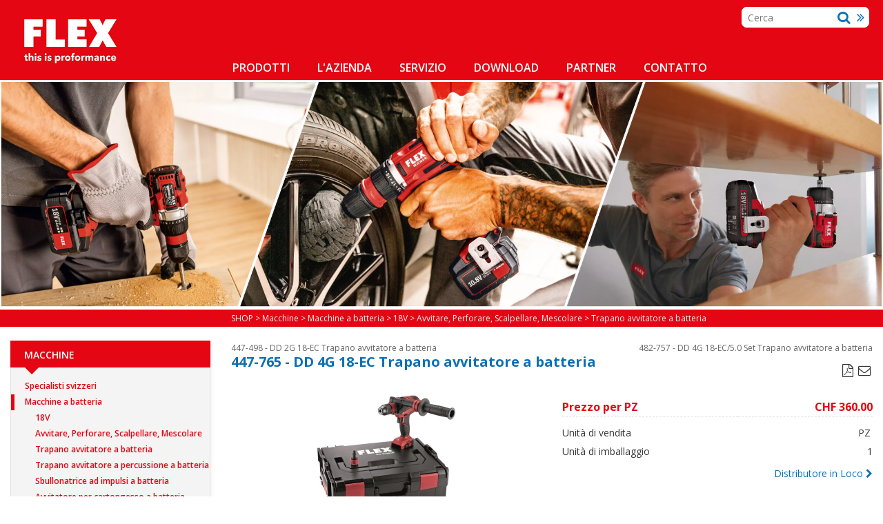

--- FILE ---
content_type: text/html; charset=utf-8
request_url: https://www.niederberger-kriens.ch/it-product-dd_4g_18_0_ec_trapano_avvitatore_a_batteria~447_765
body_size: 43799
content:


<!DOCTYPE html>
<html>

<head id="mainheader"><title>
	447-765 - DD 4G 18-EC Trapano avvitatore a batteria :: Trapano avvitatore a batteria :: Avvitare, Perforare, Scalpellare, Mescolare :: 18V :: Macchine a batteria :: Macchine :: Niederberger Kriens
</title>
<meta http-equiv="content-type" content="text/html;charset=utf-8"/>
<meta http-equiv="content-language" content="it-CH"/>
<meta name="language" content="it-CH"/>
<meta name="viewport" content="width=device-width, initial-scale=1">
<meta name="author" content="Niederberger Kriens Switzerland" />
<meta name="robots" content="index,follow"/>
<link rel="alternate" hreflang="de-ch" href="https://www.niederberger-kriens.ch/de-product-dd_4g_18_ec_akku_bohrschrauber~447_765" />
<link rel="alternate" hreflang="fr-ch" href="https://www.niederberger-kriens.ch/fr-product-dd_4g_18_ec_visseuse_perceuse_a_batterie~447_765" />
<link rel="alternate" hreflang="it-ch" href="https://www.niederberger-kriens.ch/it-product-dd_4g_18_ec_trapano_avvitatore_a_batteria~447_765" />

<link href='https://maxcdn.bootstrapcdn.com/font-awesome/4.5.0/css/font-awesome.min.css' rel='stylesheet'>
<link rel='stylesheet' href='https://maxcdn.bootstrapcdn.com/bootstrap/3.3.6/css/bootstrap.min.css' integrity='sha384-1q8mTJOASx8j1Au+a5WDVnPi2lkFfwwEAa8hDDdjZlpLegxhjVME1fgjWPGmkzs7' crossorigin='anonymous'>
<link rel='stylesheet' href='https://maxcdn.bootstrapcdn.com/bootstrap/3.3.6/css/bootstrap-theme.min.css' integrity='sha384-fLW2N01lMqjakBkx3l/M9EahuwpSfeNvV63J5ezn3uZzapT0u7EYsXMjQV+0En5r' crossorigin='anonymous'><link href="/bundles/Default?v=9nG7ipRGp0CSDUWF9b5rX6VxX2Z_Q88bKuVHUeg-oB41" rel="stylesheet"/>
<link href="/includes/Layout/default/styles/Pages/oxFP-E1CAAD5EA53E9016C8B1D40AB4CA3EB4A7CF833A2EE7680C5972DEB16412149B_ARTInfo.min.css" type="text/css" rel="stylesheet"/>
<link href="/includes/Layout/default/styles/Pages/jcarousels/oxFP-1C4E0A4B234FFEC960B1CB09C0550CA867B4000DFF68B044E6A217E78882CE52_jcarousel.prodpic.min.css" type="text/css" rel="stylesheet"/>
<link href="/FreeTextFiles/Styles/oxFP-FF502480BC9A3FC6C6D038BC98BD1ACCF60CDE2E0A47AA6D8DF05F8602B76CDD_custom.css" type="text/css" rel="stylesheet"/>
<link href="/includes/Layout/default/images/oxFP-ED1C0948B84B4161FDE16659FBEAB1C602C6E879E57FF3EBC3C1DC24860775A1_favicon.ico" rel="SHORTCUT ICON"/>

<script src="/bundles/InitScripts?v=lm2A622k7y1d22KTzbAsSKZBYBu0KA0V33PLZUZ82Mw1"></script>
<script src='https://maxcdn.bootstrapcdn.com/bootstrap/3.3.6/js/bootstrap.min.js' integrity='sha384-0mSbJDEHialfmuBBQP6A4Qrprq5OVfW37PRR3j5ELqxss1yVqOtnepnHVP9aJ7xS' crossorigin='anonymous'></script>

<link href='//fonts.googleapis.com/css?family=Open+Sans:400italic,600italic,700italic,400,700,600' rel='stylesheet' type='text/css'>
<meta name="description" content="447-765 DD 4G 18-EC Trapano avvitatore a batteria Trapano avvitatore a batteria a 4 velocità 18V" /><meta name="keywords" content="DD 4G 18-EC Trapano avvitatore a batteria" /><style type="text/css">
	.HeaderPane1_HeaderRow2Pane_ctl00_trv_ctl00_0 { text-decoration:none; }
	.HeaderPane1_HeaderRow2Pane_ctl00_trv_ctl00_1 { border-style:none; }
	.HeaderPane1_HeaderRow2Pane_ctl00_trv_ctl00_2 {  }
	.HeaderPane1_HeaderRow2Pane_ctl00_trv_ctl00_3 { border-style:none; }
	.HeaderPane1_HeaderRow2Pane_ctl00_trv_ctl00_4 {  }
	.HeaderPane1_HeaderRow2Pane_ctl00_trv_ctl00_5 { border-style:none; }
	.HeaderPane1_HeaderRow2Pane_ctl00_trv_ctl00_6 {  }
	.HeaderPane1_HeaderRow2Pane_ctl00_trv_ctl00_7 { border-style:none; }
	.HeaderPane1_HeaderRow2Pane_ctl00_trv_ctl00_8 {  }
	.LeftPane1_ctl00_trv_ctl00_0 { text-decoration:none; }
	.LeftPane1_ctl00_trv_ctl00_1 { border-style:none; }
	.LeftPane1_ctl00_trv_ctl00_2 {  }
	.LeftPane1_ctl00_trv_ctl00_3 { border-style:none; }
	.LeftPane1_ctl00_trv_ctl00_4 {  }
	.LeftPane1_ctl00_trv_ctl00_5 { border-style:none; }
	.LeftPane1_ctl00_trv_ctl00_6 {  }
	.LeftPane1_ctl00_trv_ctl00_7 { border-style:none; }
	.LeftPane1_ctl00_trv_ctl00_8 {  }

</style></head>
<body id="mainBODY" lang="it-ch">

  

    <form method="post" action="/it-product-dd_4g_18_0_ec_trapano_avvitatore_a_batteria~447_765" id="fDefault">
<div class="aspNetHidden">
<input type="hidden" name="__EVENTTARGET" id="__EVENTTARGET" value="" />
<input type="hidden" name="__EVENTARGUMENT" id="__EVENTARGUMENT" value="" />
<input type="hidden" name="__VIEWSTATE" id="__VIEWSTATE" value="4hPAbqmlo+jaGVcfSYoYdWJ32T5C0wK0JC3H0CJsw9sVzSmyAniep8qr1G05/xNeJ9N4PQzCVHzu6yrrFPvlTr9hLo5ovLGL9DNCeuIhrAxEUm8p4MXi1rY3Pfn3RZIP3UbSkshg9dhFXqOb7NneG072+iKczh//ZsCI9bg+VpDfs9e8kV+uE4/Y3XHUhw7yfQV8rPs982rpN+1HRQAQKodXQ6mw6yObX/Vv6M1m/[base64]/AUFfCQCt1vjXnET/RZq1LWWvZba2jwu/5V0lQl+HNAG8T+d6qzkOe8FCp9xrVZ/[base64]/z8LIuz5CpFgP9EouLeHyRD16fjQuDHZHrvSmRgljckvHsZ28KdSKzruuyvH05WiG60tFkO/KQ4En0AU4feWzhsngTE4r9pvWBpDCM4DAqHzQi3jIpeZZk5rFn1xMMiL9yRkgwoNN8pDBcVMD9YUemPBfxYPA2vgxv/nFqxIj1N2SENVUWaxj/seIKb8PpU3kD0ElArUysLxDqcXDqYkIsSBcrNtHlIuggEZCCQtE9bZu+yl5FahfCyJu8LvxI/9PEwiYCP9JgboKpALIO2ZKuSB7AUr2k2S57JPG+6q3myEMBICFhTrCFaF8Sln3R0iWbbVEpCRSpfudu7Pp5t14HEUtW+K03FgVSh4Ikli1LLcgim6rxAQmrMmGVZhstHE9/SI5ODVlHOBx2w8eeTgWUBwXm4izpe1Op++pg58+xxiFleJN1bmft+mxvk7vK90HWCnfAWP7OvGgDQPBS6dmBmhhpJJOEjN0AbhOS/XFdhfmJonl6n7iEw82s6d/NM3vZW3oQ4/svzdI4QruEacxmsPabzuylq0IVqM7VMWeqJWWoi+73NHIc8TbTuQ8PWXBOHAePrJCbyCcDIrhGn8vcXss0aPouGWbSQfmd51b5VfOcSvoftGh5U/[base64]/sNGdoMmIt83Jy5Mk1yvbP8c9haME0o+fT/wV/f59eBNmsAOzcXGHCxfSlWDTrvR0pcy9iR3uH1rn2HpZPpn0cwfOIN2WvQZHVwPY+b46pWXMZGBaqFushNMXL79NiBQBzeNv0boGKBfhVPWY0lFRdaNnHvung+FAR08WPBFd/XztU1q2+xFls+CVVdMZfQyHigchX/NgeUi8InMUvIVisxGql0nf7h+SKPUhsKeeluKQaR7VF1MuSO0s1bn4ZRfZzVsOGmsexOWVfuLnwNL46vFtV4d7UKxAMRQ516WMV/[base64]/3jPlmLZymTNmfL4SH7wFcDBgM8Q1MHpZzfOzco2ZONKmSi/JpRhczp2EyHj9e72rP091RaYeM3oxrZoF+697utgXC5HSOQCTxwNrVigq5Vwf45l/8lWehFHSw8TTEEd4dty+l9nr0C8H9f1Hg9zeFJ09DGmyc8CVUnAEF39+yhXmpEXmlOqun8qWA/1l9jqmSxhCBhLUaF2SAe9KUxoeKD+ATuP9SmPDB4yF7+ybGBKAT9meBcG9vEJ9PMU4OFaL+Vn/1s9HHKWCvuJmvbpLXwu/DfASTs93ZszwTXdHp0VlA9KIK+cPYMCZ1pCLyUi0sTqX+dOoS1RUIzYntb+9SaRkIlZLfJM1gHZZ/7mla1pntWypxV6PjhdwefEnSPV0CxbzK+jzbiG4toOry9XVXNhhz4+Q+qdqGU7B6m9fEoyRbUWI4YdulggTdR91C+LTP32gygaUyGUz43Gxlt02gIEDLlwr6xjLsUHQNjuQWG5qWfkL97xLUgLRl2jYN0TpU8/P//l9U3V36phrfBbRs3PF/Gx/T72NegbBOV3tSncF50XZW4ZcdANN6Mvo5wz0el94puDpQcVgQECQQ1/A7Yd+mIvuxMxdNdFHqKtbFQVAknzaXCrZyNU5h/amC6w8B9/PPEosOLUtCExXzIpse7DomqZ9ZfQudtd8FMGBHr76o6pZmvw59Xs+dmNYVPdSVHxuk/aV97eKAACXUuetBbC3RBYwev27FPr7JQ1DT1A+OTTmFy3/qvqqL6OwT5PqrYcQGdXLPVRD8BgShqrAjBTH/wNXlM/TplLrWdhkj51Ztwf9/fVZq6DUeP5qD0AjFFkunE7iHwZ7tN49j+UyIR8BxmDA5e9wtSsE1gnnlDlL4kOLxb4ClzIrRTMWmR1q7IoH+/zdCP45Zq5LdSSAxosSAsbJkuzJ6OYuElTdN+q8WDKRzDUNFTLtudwGqVZtaYxhrqGUtqzeA4N3mOh5Ev1Z6aCp+WHr/EVuE9iJPDPozE3TLzErbucnmzZ+sBhIriAA8rvrDP5cCX6fhw0cbTq15qGpWjExMM/e14MLv4TTlAlg7p37bgJ7TiOMtcaxHrDRDhZMc6hEeKWi6uVU4BL4CZ9rpJev3oDt/zJ/8JO6OvqnrpsH2VTLItaxa87GWTZs5BoxNDRrDL6Ow9tOYFo42o/utu7Injdldgs2wx9Y/CN/3GW6HxdWC/bIXFkCE4CC5YUWcFg/5U9GJifoOD7bqCR2gjPe4X1kYQHseA85X0WYeLyyAOj8T2sFu/MlITtk8tLv4f0k3Kr6l4jCSiRnoGutkFTi+Rte5/[base64]/LeqV60PvrvJvMvD/YFs/QaGzYDclQd4AqNN9j2heLKP1y7ZFQjAhCo2ZXE/+UffBLoSASwJ1IBRa+JD3IhOKtjHEyCmgNszCt/tOsVwqHl4RTUwWgJvAkKHky08TRlHGbrzR28wMW833pyewP6wC90OcC4gJXeRu74DfdXd5ub8bbw8rBANKl9uJU0MTwRvvb+XpkXRUqWxqSEh/NImr3YeTiDrpcMeQA/J2hgQBrYsL6TXc1L/+dUgVd4t7K0cvl/1pKNgfueWnTcriw7iMb7oxlSnn69b5q4iNo3et0GpRq8T3YHQjGyl1HSyTTRu8uOFBuBy+JGRV8Qa2deiOZISLcpWOgiPBZoMCIygbJJdSwVPOSkjKIhjZKrAntQt+icB8UqdxuRhtLXTTSMak/CWY0HOFiiG6RJt1GNg+QREWdWM/g+yiAncUC9ZMNg4P9WZ4UbSUq7aWDTKYKbxN1ewbtJboRaGFm25v2DizQuEIWUpbS4V6AnznoNq40bP38NervjO0XjU1/OhkQBZy0NcebJ28y6TE3UECwOPn2yHb4VOn0DXXXm5OM5icZD222lJPtjyaxvnquEt0y3pCJVMU5qTIW5TVS8ezwzoqz8/7KlNzf/xNwqzzkzc+W6vidL3CISLu0ydrCPVS08vUy+cW0P+lYxJN96CgTbZavXPzPXUBONF7jbG+by4dthGGHtL7FI3108VMXgZw6EulQLXG+GPJ+AKFGlkONrUpuqRB0jrtHrIGGyT8kihkwngJz82BeeiqWds6fPS3z42SsjNRu4jYivtZHw8FfP9mXwrXhN5n9U9J313gR/0Ja/R5ICJxG+pBlgMM8l+AOE+SgMmve9xrsUck3pl15SDROTdOdnU8h39IBUHkdWLvv5x4izGmPTv1nDi2d/WaO5P73ogGuOQfc480UfN23WToIYuYJ4DUEdvtFe9KADSBNPLuFA/9vfnxg2guQxCzTSMzoB8RZaKdnnz9WhaxNO/l9iYYf0Nn+8Ty5VxPpholqyZpiEggM/Gn9OYgrHX6K45Ipb8p+kqg9y5DD6IxBMc5MNZvuzvHoZ8qOrNggZ9F+r1A11g/8X2hLKtZvCBsBcfr/[base64]/Y1N+jnyu+9Wjly2pTMrBxbG9eJcaxrA9PpicAVtUv7arl9uijBPIGIKoHSoXKFYXAo2Bb5+RWLw55C73Eb1nY7Js4Bgs3a52pT564QMea6qU+rB7Jse8ft6bbR/BgCO+5hOCS3A0OGrRNYasr8Mk371Qvp9TUSYNaOjmCggmBM1nqhMOlPPZwqsd5696P+o4bdyxbRJ+iDpzwACWVvCK6hfM8qFEhYcBldyUJlHxXn2a4aGnT7FDNdFXspJHycYXuIWK4DdD+kIe9FU0qtY9w4KB+/nyPQ9xhS2zayHe06Nso+DBrk5hNT+2DkPRFW9isa/43dmxek+rvKjJK0ILxK1ftDVFFjwV73fQNhjsNW/f6u3askjZg3ta9nvdlAxtcJ6nvZYgFr+kzm6WopOMsdPrh7sQSKVjqT+LtQ6pWJM0kD2iEE0nRGyxhT18q02oPoDcNBwvKgJ8/CvAr+q8ThaHWXDVMqryj8+kqgVRpjueJYRZiKEFc8au/jgGTe9PbdI/Bw06ZZBzZHNZIfr0RedlP6xcV/v3zl/[base64]/hiAEHbBJ+hQtW/eEAvhk6IEyxhvmNaGgtalZtXtciPZyCVu71UfhDpe/EDSaO2AQqpxo91MY+0+fqnADbTt2M9wDYLJolEsqXIG/4xYSGrwOPA137uZyv0jTGdOwfYaYQHV4x/lAhqX1dU93+gwehyclPw6ALBhwlR/Y9LC/6W4ihd8LPDJgLzYnpFeYb3n61Kg+Y0xprzlDXDig1ts+E8+BOXW7pALuHJDgA/8kzrc4ajKTANwtcC7mzTdHEoAIzXQfhyaZUElKPNPFowWLSh+cSAPZalVoiLAMs85yrP6fwM1Own2JmkbDyQ24HjkVbpmlIWFggFSxrHALRqA9X+hg05aZndUz7BLR24MNGAWIYY8Lv8nJl/2xTblZjQVTsBlqud5oeBPPqKciUuDEV2Zpv1jEqJ428014zOl+yC5ub+v95GQA/6eog3SeoMBo53oLIvUvblv+W9CkEeZlNfYagrrOnPVKG3Qktz0VWQ5T8oEnHbyYQ6fnab8SOFYPupN0KYSVRGm9XWoZiqqMfRKfWuBGQvnntDmNj4xXW0thnlvz0bJaI+/L5SJhZHGRgS7Hz9jO0iUuwr+XbwnLBGqX6MsbodYciHnogtKegeVXlPji46eiQolzOYbI2kpeKxYrJipNa6KAfhrrgRr5DhrsqPnxW5cmacn7aURazNlOalp+1NirgB5sq2iRtM+d9GxCfh6IJyQfASbgYdHVvY2nHssp0TncumlT/c5Ba5EdcKrtkZ/wwEWoXxhQMlhS8Nf7CfTJmRBcLXLGjYgYl2zrvW89FfTDVGQrDbPYcjetFDCDhPoI53PVLCwIDQvDAlXrA4WZ1m2qOqg8yJa+YUTzYkwtxvh7RYCEryEADAdjnhtNU1CKjkOSJehp9mn5UDbAyAcQT6unIeWyD6OBre3iCLNASKc/3mNr/8AL8SZkdKdCnZ/P+K2F3j41mk+Ifv/z70DO8PwbZp3wqgcyoa2wTB3J/taigZEWczlBFXzYcwx0hlx2HGGiOi6+m7sePDnmLc0QIVBDxMghqk371D6+uIBX02sa91MlsvLTFbmVEen0MPfrAcNhseKJ9JRgLFrTD1IAP5zzFHfuc24MRWcUggI2exKOrdHRXq7OpzJ+dz/vrE2WcuSVA/w1Vdepd3YZrRMsqLF+LI/FiNJ9l6ogu2aMFdvIgm/TeSb3d3GqeaMs2vUO8np5a6FfnEIPZLwijhJ9njHbvM1LGLYzPlvtL+baCeTSWnflqs0j0yH52NxQEDYAgA6nB0GV8SIeBozN9M1MFkVWEdv6qiuYGxXCHrKYjN2ecCtgP6GgE/[base64]/sPKXMxwni9YAKlP9rt7dRvjjhJZqdAkPsKfHeJDpUVGj8SK9FVw1aZ0/m/JZ0wrR1FC3IOybUYrbqsCeNxigsdjzSC6+8snbfT9a5TRR0/m4C1dBPwRNXdNf/lQMA+yI7jjSmk6JdpZhf/lBtZcvCNdX05YCpeNhd6PEIqN7tetxPHJq830+C+tjSay0P9Jl+xM8CyTSRerA+sWmD9TASO0rZXBahQh93kwPfnbakvXWAzIluG0UTYz+movqwzopbQoNpPtw6zeHd/BJLFrWxt4isiZe6e3W3iMTCxzgfEQ0S0DioyJT5zo6DGa4lMzOXrarUn64izZHJ4Z2HyA8Wjf3AdG1km6fYxkjGf7dzlMcR9qU1yl9RuKPRHXaVsKD1e2dZUmP2wxeDlc0+cljXBXOEUPLprQPPAuddBSucwAzYo3h/S51qymwtIJtblNHl27VB4x74J/oi1nVWTkFErLuUx6wzMJPh8anWe0ea21zKWoplK17oGGlPiHBqE5+ORvjD2jBSWouIrMaOQShYYy8Hf56C2zY1DONhuZkOneuCmXXlximeq3nv16nOVAC5M3Y4n6OgSQTtZVDieQhUkZKwHHXHT8B4ZsLQDbrsCBwVGNysG9NiPIEypKFbTQZv6Ptz/eRy4HivnZObhW94nVv9qBIUbY1E4ZFqAyrUwguXuuAb2Tf48MlFHjhm8WCDDX3A04asPi6azIQCfzs610P1EmsSRJ2/7poYyT4WG6Nl01a4zLCeUeyR9oSvo1IoPvwSqSQk1U4KToyFJKcjhoQNpTRS/zNxKtcOivvf0WTADLo5/7dAa8yuX1fLmz5TWo30Tp7MmAIJN8VeCnKZxw+rEK5An6wteMiu+6Ev+FYmFA1PYBoytT7DsZvqt9ktS3SeHqv3bj8N28Q0RmFzWz1F3O45CMG741nVwmoN9xpoiIQe8PDJHZKwtluu3lLROxwrECmZowMZ5m4ymHqYYtWGBrFAA4CFnE2Uz2E/K68drPDp02X4sIevilwHWFStje6qCFEQNtQsVS0N8zXW5GewVbf5o3jITjB1YLl4C+9PLHUX2U4V7xRAPUpM/Ap0cYXMLW9gTKlPD+UgmHDsY/TYctSRGMPLBslCzt/OJPbu+902gGABFAV7vhTai1Dtz9fXiybok/Y9hJwmrXl7jQ3JTohzfQUFeLyH8wrATFJ53CHkNRxFJnK/[base64]/oS59LCgNKxvQ2ZEQp+h+musFBSYoMXumByi8UunCkdUtwhGweD9sHn/eFA7Jun6A9/B4aq5rq/rIDxaBr3Mlpz/Syfbjyvc9fqQgImZrW1hXH3EgS9WKlvDTI8aBgH66qRwBKr5Es9b5LQisal5xJx745G8bYOY+nU3sV0o6axLBJIiTlKYHKQ3xoAi/N7lbAkU9+KqWnMGarNx7ZDgzsLaMJ/egrwREZPJROxMG8DtyzHtgf6fSzJhm6lFiopWexsMCk/vnqSzSYAGwEOX829KnqeDJNt5IADiSWsRPXSIw93bVpp4lOMXFcoiEJOwtFELGnz6iOABqf6b4VjipNTmU6meoQtqsgB5c/DuDCC8T6ZRwGMYClU9ihm2X1+xsCZMrU238l6OqBqxwv3TfyG6FjYUQXZ6CfJnPul9wF44bhUQ0NxG372vhMdaM2hZ+H0adPdMSb5G51QxtwZdRRIkH+vQJl7z5IyqWPZlSObaqH7xjppV+s9jluqnlcum0x5Z+CrpzCguvCiPYXve8udXPqHClmMzJuBrV1em/pdSnECaEj1Fo4UUkFK5e90D/58Fj9o4/[base64]//e56u7iWBtOodIj8BTVgs76nob8nw0iTJwzTLqugx5g/Vug7Mi0noxHopTV3XbG5g5b4WgAb3lRn4BSkm0N+iprB0R1AerLwPZP3r+E7lE1HT+VmYSZKI+WvKpI6sO/8mUYv1FjYP/Lv8E79vccKS+i5QsPAdUvc+AsyCSpPtOFSTsXBN6+a6gU73+1QtWhDW3q5QzjQHaP5C0vHuIpvJS7NSMPoBxAtPVGW6GzJk9kPFkFc88mFH7nYyWuiGOJVEmY/KRl9/2typssRTo/voAtn8HtocAcmJf8KRvrkjr0jVDhMmEe4LCZSIjOOO4eYfRY+xtqRbo3W3B3zyryW5mc0kHzhOV8KxV5dHo44ZvxUAovtvybswbnZgnLn9F0PvKl9Fd+e8T8pXG66HBICgCMsDef605jesMKC4Css5GGK3fPfWIpEW6/yisSXLo6e/Ba9IIzqvyiPMCthVMhUfOEDvCqXPQ0N6FfSftAwTkyeZ7NBxE3FNXoYBZcjTrbAOyBJSrzXhA/Vwtr8boDN3NtMS+5n98FoTp6JMwbBoOyEUZ3sLa5oROrSJ/TlESputcl9sp6RE/k5Q2oolv0+GM+dWHgo4kt78Pqhvg41mPVM8PBn5bSOnn6K6+gDnDZ45Do9MYE0/5Aene1uQ+nDdwuCFvGlMH7/o9kATx3jC9Oz//V7pQYwP9Ci8dTDT7bWJppLtIiD95zRmpAQulBPYu6f4/Jv2chTvXRANuJyE5ZEwfPYnYA7DTQILdyE3beG2yv6+AIBr5AHCGaLlhSwydERXBAask9BCiU3Alu9NlbIXIPFbcR6+ErDooZJV08Wg3hm1gIL9w6szfSHc4bGJdv4ak5A1PZ7ajuNfuEvpojyXoyOieJMeRxUnLHKE2tXglwEzXXVBxQ3TURmxeye9NXj1A/vqitzR/IWj+gayPcN7jPPmL1nPDEsoEECM+AOyflep0NSBq3fzA2pM6/n/NwmDrsHx14FYFkYKWDHhclr9dkXGHn98YP8+62n8v39r04DAvxvyne64inoTOLBPE5FnwTkaHNVJFgBVve/EmDVTAzhKJy+c27Q6lu4I7TCXIagmSye3VcGr8DbV4gaaa+rfFfL/[base64]/SRcgxN9b5qgL53u90L8AYhmcVw4ITlaz2pvuHBZKAni9ML6XVjzvsNcUrnzRY1gaUwmlK00cNtFqvkw0tHZNAUf7BUfZ9HEAAKidYvhN1YqVLxBnJXeptmJCem8C5N/72XSqRi7mBjBrtmxEli+4HFOpwvgJbTBIYK+tW43Qk5FUoKLKRCZVsduzbsGt08v5PUoDeCwwcYwWBarPtKYZGyy2wHf8eTUGN1baYQlX7wTaw/ENQsoSzE5eTkswMuQzhSWYZP1k5A0TO9sZdgJDirSovXZBC0hRj/VMfyLgJ/CjexNAzMvlK6LIIUj3Vuq6Y5ZM8E9CkNsQDNDT/k7QfskGhakQQz/ly18tNGtFcC6r5jBPF4GeH6fwuNmNhCuj9i7tEQNHWM6IcYuA2Wfk0tmrEvXLGOsRakSgbJ/QGjJJ3mtt94jp9I8TNK3oxDk3DD7Hzuj1ez5p10HckQUit4A+d7AdSDciutDge8o8lupCTsUTLEAJG14wK6A36xaiXp756MBdE8eHO9W6lI80raKiqPJfB/bgkeMZ0gLm6PMCv5muxAWUlbj14spD/P13FcoaJMtaG1A8cDLHuP2uUHozYyWUCjONx57yN81w/03edur8fuD3XhDp0UjNS1qdWe5NIyy0le0JCR2JuMj4NlJ4SnHCKpvrD5EVA/mbvz+lKRV9i2A542WqYXnAYnbk7U5xQzhGk7adwjAQTF4PTMD1sud8Sc9xSdRXVh4Qvy2PKfVMmxqFq16sjLOY5gVX8FIm9TnjwCwRsZxhpp3hClj/YtEXXDD3A9roDcmcg4xaML3D8cMfXBTyXT5hX0ZUA6uotsiDoiPegc7hLhVIUGghdX9AAkSmbrBIt+Nl/DmlNHTN3iUXNHEQLdVf7PY3gNVXpNt7enIfIS5ehmm+0v1MN+e9bKLyedUBiL7vME6z98dAis9bdjicbMcerzmWPEiVI3R5AOrMTiDHiCoFEEhkZTES+ajDNVYkK1DKSrXjqUViXRu9JDKpTSIl3MqkXbCZXNY6qpYqj2qV3enAaxrdPDfXuu12TK8Wd2X13/ISTg/V/F8g6FZD0dcbgofsmG2J9ySgZ8K5ydoJwldhDB+Hej1au6q09WCH6hsJDGRbiuxldh9X3L2+qz/dWXRvOR40sIpbFL3OfQcNlDyuhMm5vyokCfJDKAif1GqkEG8WqPbft6P7/Q8gt6KyVikFFT5dZI7OwjQEU4rtFcChBTSyxB8T53WPPaauhpPqmc73EmgYAtf9Mal3Wcsrk7W/SmHeSqrdh6/c18fvchHA+Jx01RucqG7piK2armoaDxJjV9TJtDlzOLlxpwUfVQcd0sGmzL+axwbQUIWvsgbhDNCQtydk4Dsu5ym8Ha5G88ZNYn/8ZfwvW3dMr//olpHegDQ3NmKBGTEjoQe2zAzx66GteLmxMQZ2JvTRahBKn+tPu6x6AUCBfwCzZOnFyJ/[base64]/Iyp60NaafmNegpDez8Na8D6BVlSBHVRwbsRZz6ci95hmjdq5p9tdizQjtlG2F/ongHs8tR2JuQXhikWB3z/tGyz/KeAV97KrEFz6cdIacDcDm0FSyhvKlZP4NLX0vhF9itLBzkBnL+9yYfngOPOFFfU6EfoEeawUrWXglozg+mUlDei0ZUjTwXw7aH8BorFlf3lQ/JDy2bGB5e6AUPam1CfAUBZrAT22lTuqRTLLSFrp6WvvugWcU9Az9w3vRvaQ+YsEWYVcJwpeQTmnQ9s38NvR/h4CwrawnanLk55n09ItceXO1PHqcq9Il6i9z3Q+G/689HGxyA86E6Zw5gWb1fbHToL8kQ0jjCjRp556pVJRSf1uMYbxg0SpIFxSjXe50lXB35/qlwH9XEIBHWXOiHjjXTWzZv+FquaqK5u3bi0OXn1nYH7JCT9+2csk2Rbd8SMb2YGWpZcbOMVavPGwie2YXSo2nTTRvlMpRQPXWYaU2Qi/P1MMLP5/s91eP/UdgKWjFuGov/[base64]/MOM3K77Bm+0Ku3P2iAUKWt9WWOiJrdweRlrCQq0bjE/JEaENa9jqIbgoCYL/G1vz23njlgofZsjWMkm/0Iim+UudfmvK9ZUWx6O860Q71D0m0ZTTJ1cH7NKkAdehsyxZaC4siwjYTXFdn+m/pQgtG5RmjZ+0j0i9/s2uPSoM0aE0vWIHgPYFKENjeMJZZicZscs8/pksSAY29f6RT8KXyDhsujG5RMol+jGSjZpK3kZy543HvcwF3FEw5SaKh+Wus5G/As6WwWqbiG1yICGyX7v0PERRzIUjNJFc05esJS/jXQn4QHlBhvwOWk8d1uwWFKYpBi4/2XdMl3Ll48jkKy97GQDtF2hrs4Z8nMmrHqLoOoTmmKtF0kAlaxz4TZHrUlgr668HQHr7JKcWVhwDGIZNWq28WkBfzRzjz0oAhfv4qO16iSw0St/uwuwKKHyKE3nRw53yplqFEFxzmMG1yj9uql3VEYH5H47BXwZHS6HaXbiagHOa/t6u21PhlTZutSKFSMc5Xoghhpvamly1s3QE82wr9SNa8XSn2Vz8pD11uxTg8eJYcJiH6wXaVYPSzoiJ2yU2VMoXX3y+fQpxbg7rL1wX3aGxQfMW0ofcQzHBIluPi62ocDi9r/nTZVSE6O/OSbceR5DRuGn6Fpon/CiUIzqE4wvBM9v8d/W5lj7U4bhB5q27OVLPpqKrbq1CmhLBZiR6DX5JXoXGjVFlMFUojj9PQMKuVztPk8Oe8+M9pWRTWs7unVCGlqqf576jnA0dDhyraUqYb8nlZrhGy/Xa+bMmoDDjh7Gej+eL4upk5qKuWg7SO5A4ULhTdtclafIQpmWNErkF5IcbuP7hJQwFGZCXmSREeFP25MhBDg3UBPa5cCe1txJJT7WpZvhEoyKSPS9IQVv8SOY4N4/tR0v3Gopc9IZ86hg3DfxfUDPlfWTpx64Xg3w5ePz7U9f6fElr0o93wKC/81NKFzvwBEjWbBI4pDzmrwESUzItiiFLz2nBr41uJn7h8CYPBzE+Phn3iX5i/X7QJmQPraSdQYxmoWAcWru1xGLOBngmr90u6VQCpDD+505rwL4c7Q4Sfa6JLs/Az+ggYk1UhCme9npc3x8oQXYlpnVI+Q95VcoZcC42CcwgdLboApsWH+TFbswiJquo62l/OcF91aivR2X3YTdppAfjZvnuAHbJfo6lwmoJ4Y952Yd7jrb4daKwntSwcPpfKsFPqkc1SylHNbA4TWB3FDDMruN0dPVwSkT/82RTSRTBkOuaO18aXM9Tuq5bhyTBBVKJ96FSfBuXbbpbGVwZunuDdsr+JtfH6FyHItNnyYwNX4OqlL92tqAbe+qUiE+0e1x9Mk/HYz0h21Zy28fVwXFP5OZR+5p2Cz1oikY1Kz9Vt9b9MYBBwdF9gSbrydcFZntGyMVv5nc3hNssERdEb2L60swtZeV7FAifa61fqqWYSxW8e6mT8kF4kUz85af/fK+G2/zH4nfMUnS7TdTq/hiSvQpu/SYr2CpCIvDb5EixGkb/WxwRXgVsBbq9AmRDLp6rpyNfWfxfLjpgG+8IaoKWi/smjjln2W0yI9FcVUmq5+VNVGA6Hf5xXlKIj7nulaw5zlQIBwQqBfeDOjC3wC0aZEyZTjB+TocPJFY61U8CGRpM8CjL0wBvF139+40xPkzZsgDeaUKHXgoiRnnzhqeLM/gf7KsZGPsU389J8rFGVJLCW5zf5x+hPR6E5cf4J2I6UCqhQ1L1Tm8Wxv/KdSJ3Y5kJdTYYkjogZeL1FnlWc7nzn4tgExny8Gpdgx1oaffJM4E4rTy3d7fe8GIMHatdvesjMJdzm7v04wcul2ytrW6gmNmeRKqTCmWxhta2yTx3fwPwfWhk9iS5DL4O22tuRgjEWGbbRQTnMxH0kLVenOHt4Az+scsdIiORrUexiWApSsSplK8uA7cOUd/yMwGxtaMB3VF3FY4inOJcUFsd9gP5BHIL4SCK9CtD7prl6hKPJA0M7Pm2DrrAvcbVxoPqgcm2fd98kgQWNXttA0/ELftRg1RvxqlpGSt4ax8Fsf89s8IGFXAdA82cmivJlMISdBuC++QXG92eEm1Os4q/FD5h836LReCi/Y8nwJ4Da0q5UEYTFSFtUm7QAOYeTz6qR1lB19TQzQU3cfBoZFwahC7UmI26ntdiw3sYmxSVQu28HNluwP2xkMJB6kTcE9YCCTvfCdWtviyHbxwkutspBYLSamE19ksHsdlsQ1tPHPlgqGMKW/SXl9pt4OQF2jAb0UV9DRRRy6ljT6lTG8ddzletHmDvTiUTZVxtm184w4tdbiaYsw6PFN0K7kCEY/jf6H2ORIbz/Q9WGIyCn0kcoahS3DCkpQ2Un+ePGUNofInLgQJPFuvqB8L4goGeEnix/8MGBEOTllDhSkL0twbS3tI4oxCfLUlXbT9At/8l/j4YjjEJUadfbJe4g8WSDkD2FR62cz7MzxxvfcyUUrwqu+GPoOujCf9kIViQcUtq/iYsD8UtIMCzW16vStrpJzD29Q3pjHgXzlRKJzpQw4eULjR+wwMGFUee6kbgAQu7El3OX6pXM5Ya17hSil+TCMUzzKBxK/c8na7dNppdHVLHWJzlIejP90UFv0rHuBNy5bPr0aQx8b+xJV7TXF9f1HLBvfGRBvizCghCN/wkmp17I9zEglD+tQJ93ybXLU8K/JSPhatMWMT4Vnc4VbecPaQMNenjhK8WLuO668ESbAUe7/MY8IfWBQ0Ug/GW4H9l1HGkNn1AeOgM0+GoxY/nbzJSNcWGHhoDnmy0Woc8Pk5Zi19K9nSsqiTHdaRO2Qx7vIjckrjrXrRPeoc9+D9dwweJMevbgWhOvv8zHWvcQhMyMroy3WS21ZDa6iJag+lG2YSgAUKspSyIv0VdQ8+BdQLLlK0hN606nooOKERmOgE4GTCPZSuYZqfyGFRAHmk8swJL5RUYWj21R9/gM2QOwjj9Kgi/9gJloANlHwmbLbvcEH9NULqK/tCnDr9reKcgn10CWVpn3+KPQ0Mf8PCCnIAVnvL62Dg7WrueoezFBDk92npWRUdB4X5g0F4YVE1fXflvJidoMHz6RSaWnaTvVHDW1dchLZ/dLpWmmHSTBIo4AZJH2B4WxJfh6fB4TvhpWCGjKxGk3nb/8X3Ko2HwdZb0RDhMw/TChDhl767Y5QdJnhu07GozIGUqzJ0dvS36+4Vkxc9ivkyyjxZrv1WxBWeQppKoXeBOUXMrznjduSrR2q0xNJOZrpYgG+wBoAh69AMvOy8pb5mUMUYOJ5HG5r29TLG6Ega3MxaFC6dr3m0/Osw++TZs2PnD63lDKwOMxEZAAkziRv3tq8kWSFUnTyKXhd2zR4KkF8MGHKs3uq+nelnx6vPGsGrwhnvqJJILbNddCMIpfC2gzdJjXEPnGhhucK/Pnihqqtcw/kak+izpe8ZVaboDcCDEA9t12eBGp2DxyiWPkGmihzDEWZWsmiUH4WKzqqtZjMJ3Xv3wfpw7RkAhnZdJA6Aodq9NiVhV+lUF+Jc7kyMdR3rffbn/x9FP6EMac9/+Zla+6356MRoZRET/[base64]/3lYN1TPnLQYXv6UWo4/U6IXV8WawUig9Ps3Nup7HXTYqV/[base64]/p1BjGWjDha1cdrw6eQ+Yn47ZTlS1cdxkb3qnnKzIVHiABtCA+De47mt89Y8oH9Uh5cumLleah4v28qTP1lGY5gxjfBxgg3gjedQplsHJrwDjQTL3YcLX2eKF64HeSO7QE0P9b7d3TqskubLemQT5vwcinvqE/eVkzzuuowx1Bt8cP5kDLBSfh1Vyybru001xb/RsX8RdBTlQnsrfU677wP/SdWZdHh6MLPsua6Ncx5CFP84pU4yVlJMSxejBs77inrNB0WEllWp+u3b71dm4IGOksHcA9wJhAy99sj7/o1yph4fY+yYNQv2NrgOmacHhbJ+QFpmg2tizuM04T8++u1ZP0WnMH6cUUqmXpS64ueEWE6T3XMi5hfP+juQBkbuNJEruDo2l5ouGOYDRm4IbJZRkdukXy9nqryGFmSC2iKf03ZLlhZ/AnYzNUHx4xJqBgFxRWo+g8RgK+dHBgB7Y6DaNXUtluC/Eii9Zph0Cps0MnnscAGHqDsAMmrS7L7okccJKa3h7zDOZm1SPvfrjjyFqmDL2ou8eqSSa+qz45f7ZJJPbrnvbUFYfXGWfx2f8uij8aQQHfyzgjX6OppnHJIg13sqj9AtM1HjYn1m6y+kL/0qJjAjIPXWnL31Aw8XLwhwc/LUCTiL9YFYLtjpVPVvSMTdYxLbK8PvrUHcG3Ir0BMivzQhnAwu59GV904uBrPgGxQR73uDRO4Jcy3f8iwTlEJ9/lSOhrVT50FGYZ6xzY4ErRcK6DmnnpTimBZY29+599Ka97UpwmZd9ZUE22P0qxyqIPztlIN/PNdVGYM6q8GkHtFUVr6b2buNLTXGLGlzjX/WWHs5R8YBiW7Tx+9PhTdFr8BLR8fSjvsijb6E01i/mydf63Mdf1wbDHtIQmhDegisP02Q3VAju6UP/97vtkyRwGB4ytcKFysLm1Z0kaWerXMIzQrc/PrGB6S1SVflGdR2WlSE5EEDshKe4GbYsj6le+f46/Lv88dp2ePqC2+FRMTIYrfkffqDltbYTgb+vfJY67R7rS+DK5Fo4e69gU4Dg+hx7FkwXReeHh41wIHaSI6l90nW60mimjqxNjv5mN3dvJnRJSjRk/rbyOd/A3JWpsEGO+IdyMFj13BwYM6WBVGhmBdvYxzUNtoZnF0lAnmlogD71eqexXSFMdr/nIOLWk/MUBhDXugJ+cIkvHxtGmQeednqBYazkVqYTHxumzRafJio+mQoXeJOGRUs540BXAClCrc1rwy+2hJwbpMQIrAcCNYB0/XrmL9JgJFfnGq8dlnb1TWVs/3cplCNhyQBIXlstyyyJULpIU6f5WY2ND2BhjFqZriUkJGSLvG1WlsXfpBbtxmlJtiaH+Nk7DfxxIsjewmx6nLNqkMbDNioekSrPFJoCtjcP2j4A2ztSNiqo++iv6d710Hlyc1E5DHY+mbsOAxZS58lMlCpOFPBP7x/KGvYyyrZhio6EojO5ggyEHvYDgwxOr5FcJTWkLnoC5sEEYl9QHMRegKIRqr9PauSfQN9/kEqaGrpeGeey8ikifGYZQGAktWmfN4jaOGtz6at4+pUeNKn2AnMtEXyTJ6x99J78ZEsTdQzuyHHyiFK0o5PokeScLsuuOjyZIbcVWvD3GMPWn/UcxtRXAY8iMY3uFmdx4HghjIgTLF4ypIMnjtP3ICNvBxD6mSlAxMPlNjxxHLGRlo9MBNBpNDjAJ8AiM+miec+pVFjmSEnrFtDdH7Y4eE/X+s4ax0hTj53YsToMLbaFDos+ELIa53T6ATi83BW6VDanm/0LmoUqisoEacYvSIx+hrhTgxZlIFI2HEHm8HlbBonA9qyR0hjUnAqkTr1GqyuPoe01UstzYxAdqFsH/dc3+fY7QamnfHCktNNyUMv9jiE04rMceuHHDKkKliTPlv6FZb4dNjchI1OXvHQqPRIWeNk3it3OCW8DzoREEjLlW00GjI3bck6Fgom041DabOgUrCrrrd0L7QddSLZpj/R2s2UJAFgJ9NdFLi65XsPUNt18tjrWt1qrng8UBmKh8CLHses4O1/ND/3dIaS5/buUty+ErSjZ7uckinQGqDNJl8b8yP3JBoNUazKoI3aLwgE3CV/zmk89hmpVWsXVX8JIjL7jo/PoutOm+u2lV/+XgZWmQQhXS8q3uqMxhQZiAZJUJmLDmr6vaF9DwME7WoKo7UmREndGXBG7qAtMUrXunAZFtS2GnVcQRh7KpGQFUGDHdonPohzOQ0SUfRMaOd085L5WYgFeetbhsZ0VuTh7K0UoQuht/cRpxwZwBil8HpJUtVOvY6zjDHaKCUh+AuFKNyR9ImArkCFRk+SSh26BpduMzRThi834P+Y8FBG03n2FlhK/m7yijIbWqKyj9pngpFTQPFfcXwPi3a/hrTDAwIxOjF6e7Hsx0ZQCWwSL03gINUF3VQZGI6WqEc+HFS89ZycR0XTHt/flbM/hlAHb7P4R8mmEFg6eHII6sS9ebFZWMMBEW9POPa+6/RU5jramr3t8JuuGpT5X9bCxz3DOMP3zP0FfPhJHurymuoi7050/p8Ki/q9la9YCzYoQs131lz/GWkdWmU8l9ln1+SnT1hbB4WdK3AsqVRpwLt9pwebpiuB/DeFeNKrsT3mRu7LnyXBjY4LCMAGFOmpQU0gtiw6XE9wWBFneduWMpU2YpLDvDVRrrazs424ESWJMHn1WrZGoXPYSM31OG7SyGS5yGuDYzX/8VjFRDVaZqNMavx3KV3oGXkv22K+slCiI8SjNY14wGXLaB1EOksOblQVje+ep4Jitdmsht+4R9y3nsF3tyM1Sf7vhN5E65yJEqsNWcLkFFFxMQTjr+0DeMCE2TbP/YmJo5j+9VFlA9cNFwN2q8hOdJ099IUOgZDZysgn1BAeBrzaDN1NKGCU2Tb7Y3+yqOLOVqa3qSWcfNKJIxQW+XSaKe9Km5P2raozhWdem2cv+xOjsEczFlSJeHtMyVF+A/bT7OJjfoHRhuLuxGQsy4+fbnBkvfjM62iSJmoY6HCTBJZO1yyd73fNeXYESRZHh62XFW7lfjuSDZGIS7v4XR8hx3WHeYtRcY0TAqJmSgvhgL7JQ45CxRpHeE+pe0uoFQ5UVZjfxHirZJkql0QYsL9FsQGwdZt2rK+aMbnmGMqQ8+gndZ6DIFwcMpHzAktMTrXHEv4K/aAu4k04513eDe5/O7TCifKcONbtykJh1gndTo2uEKnjE7STbmpPV1KD/JrHPjw5A/dU9YEpv8F0PXmwWkfNJZwo5lti4GiR0wlVVNTdy4xPppe6DU1PlK344Hs2wjUxEjh+deulPUMJEIOdpHukPAqOnxmMZEed43+yjCG1rsW9lJoYf875L1S6UV2DxzMnwRmA8rmp7x4o3SFu2/eReK2VDC7bEWQTpMtWuJAEkWSnkTPlfQ7oPyFDYCCI0D7PEXmCbgzv7b5er6e1XekID/pT24BSEBPUHpV6leN9mYMmalcvYUvSjAhBJn0ade+utnlavdNH7Sf+TDs4TgsIl9LjpGSZojm3kynG1RUMzAVl3nZY56DzCAil/Mb6M4K2+Cfh0I2Q5suI0SlOraqJ3UNPq2aIDQV+Q2w0gmSqgJYmWZYmcsjMfpq/77kK831v+TbHU6MEYRDW5pjc0BlHxZ69CrJfbT3h3ykvDylR+imGwtZ2NVqNtbtM/qIASucQTZnDbGSoxdoMiMGdmjk6H+dJp98pALD4AFkT4hJnmhjkBBvD/Kz5i9Fo+7B/tfxD3n65P+wVkG90NUaivj9O4uQKXXEoFgp0SAaz07hzfhAyUFVkdNWW0guYCX8TdSVifpSIo+lN8Hz/rMHOS56hIbbMCs0Dg7HMBY13zkoA6ffOrOKRzH0eP0zMEhYyOjILTaWYn57ORXaP1jGOp0trtfRNM8g8/GilJ1CxJrlnUehYhNUj7CF7jHzuLlQS7xMzqVQ+YM3wdYsi+caJYdoTORTy3+gxPVoCKfEegZpX5hjzUY/v3k+q/pCS2h/haFkt55VmjXmD0jvO0M03eXj19NYdumvI7636iAOBgYhHAiWqzIKoprjseqMWgBRJYfeKGCbNBTdR1C290gL3k48fOkxL5iMsMDMk9m+5SgcDm5EjqfMYA9RDXVpv4T/6IeesxZ0d1g8qz0LTqF6X7Z+x6CmpkIxYLoj3dXXBZzxEQP9fRkg+VrJuT4KXjtF/1y19g1RTg+apPHuxFY2FTGs9CTDjbnMkzHVP4rerqV8xS9H11RXhXIoYR+FRV24MAL6wxh+oc4oXg9n+BOqr7N6IODGinC09A7MShifp+oEZRjQ5yVyJnBlLPRHEetjSQtGgGkfiShMa9UHfwqA6Co5uxs97pN1Gy3Vd7gV1kitA98reeErqVWuBxc/FjC3ehnnO5yc2yL/gLGHOOE+BsS+1Pr7qW4E0vopEfOa1r1qIphcNr8bX2SLeEZ1a0FgMjSa2PSxoBlwVj9Hz7VwTQxb7l8+9Go+/jpkN4tnNNEc7zu/Oplt6i5O0zSyKtzSZhe5EoYzkOMJMNgAPedG6M2yMoSDaxIonKXnWhmz4vtjxQoFMz5EOxCef/16/wMYvFYv7uhcjWU2ADeFaTSnLsBg4WBeELhki04QgUpOb2SJbdyGLyzD6HEvqrc0K8xsSMflyqS6PBYTwS5GONoSCGhASStUokEM5QjYoZzNdVkrjzfB6AUk0+k6GwmTs2Yale9wuyF56QcRHZC8EGre3Ir0GGO65l9LZ1ntk4N5gDb/wlUAcya29805XHxp7VKXfbG8QEpR7/o+MxX8xNau+nvm3Jnv6wnrvQZDg8UR6xnD21LqFjMt8nNZlyFazmQE2YfgTEEFlIFgAG7eK7RrqEtNGSMQES5v1vzQ8U0Ev+fknp+kb/SfXW6Q10t27Lo029p6y/vOiWnlgEE3J/er2/6ZJIB6Cm+HqA35fd0kgsrGSBfquNQCCLIKkudiPUo2BgT6Cx5nCfRyBlZFXBui/V0MwmsYkQVWRkjmTshRDk0e3Iv+0Zxk8GUbyv5QJc1QiAtzxg/MwaRexW+tIZGhizddfB+Os/FClwuz6eqsdCFS6k/xnrbEu4FrP0vCyCx7iXUYIDTgq3UCQ3xq3ExoA6n/bsKGJ/CdGSyYey7Lwo7XYoGTdqgTWZjpebaSZyzE76u9yJlPchOcqGfzy0uUeWQK0KVyo7ZdbzXydDTOQlO6N3L0oOMAFaEH4cI2KBovJ2J3eIHNpVPrxsMbXpfAxpgNQrhssYElgTjBDq3ncJ7e0H21IRw8lUoWpW9fEIEUMty0f8zTUpJD9R8pBeT4y8E87UvkKk/ukZ6P+3Kmy64a78Z8fslaeAzj1+J0T7r9sGVnHU2p9N3hxFQYjPC6kC4lHyR7L16XOOl4BMMeYkRl7vBzdPDUZyYalU4XvpetJPZ975Kh9zR4hhzODWCKzQCTd72odLrqtpb0BkPNQiMoxbYbaKSzcfh4xljBVfSsjf1JRtMLNTsBqk9RRwInSwUoqkWB5xJu/4XtpO4wOtIALJ5hzvs+UqkDEpma7dv9280VYrQ/Fe0tov0kDIqjdph9VVRIeiKUl49CaHwq4hUtaNXG/ef2JFmqi4sD3PG/sBaCLjcYBhLHQGTDxo8UoJ+/mpiHfmkvZQVOAgy6mP1dcHzYTezHXWWkGz1ZIBHxsxaVh6P4IZTWo1/9zTRuay25Z9bwCYZvlevOL3J++/gRCQCP9HCnJWCfZBTuX1DKIBSrjRxKgULezyLBpPia5CBcrfomw66GqmLt40JKP0dqu6PZ4FcZYZkwQP1VFS6wUC492gepezQgt6xjMiCz+VwkZyX9dlB/dVm+WvNJZ+RzAxg+rYZ+1WBlt+gm1FpGFOSFoA7eqQPFLK5flHJBMh2/2QZCVPVgWLx2IFpiGX3YrFWCG2ZpHRIcIz1R9ZDXkiC/BXLnW/AjU+Amk0kMeuh/VUGXYLrdje0eCKyYUOKH7VHQ1OjdoTS7uPrPO20l5HV/9NuSOOtHCvyvhPf3pLFh7ZRALB7RwBJMkQkpjbVLStdXazBsNuL2s5iZxxpWj65cLMea6ZVISWuFXvEUfMzCehF9s9bQ7rXXQP4eeiI6s70qBNv1mHhdbQEYyxARoPALUgbA3+AT1iSYP5Qsf6eJ0OKg7nl3FfMuq79Skjww0sVGJ3VsbQgbJ/kfICcv9X9FBWCe3nRO1O6YOLN1fIDvesJJAUHJ2kzOXGdnMvIEwut+/O6vZ34kHZRORh15asqTdO5/sca9IW7Gf/qY3YPjbE2znMuIlMY8OXuBjPj9ejiG7tw9/t0cApv6zVjoYtATdUS3OLniLZ+9jSi9jExl67Zdqq0z5wFAd6im+pmo/KBX19Nb8RbdB6uMidxo5lMqcT7kQMgeqRmmAWD2SrNtdRBnmIaNLV2PE1Xrl9mDa/YM2TZ/Oow43RTnLzNjaz+r3N5HcXK5rqsN38geyRnQ94XlFuW4isF+lK3n8DvVIn8GbQHgv+X1J99RhDSs/KaVW/[base64]/Y84p6aXlGvdsNlJrbbPY6T0C16/OctyUUDdBBvFhF4NOZlXGaohd5hTBpSDUlqM9+2xs9sqGpy7CEtcoDeEA==" />
</div>

<script type="text/javascript">
//<![CDATA[
var theForm = document.forms['fDefault'];
if (!theForm) {
    theForm = document.fDefault;
}
function __doPostBack(eventTarget, eventArgument) {
    if (!theForm.onsubmit || (theForm.onsubmit() != false)) {
        theForm.__EVENTTARGET.value = eventTarget;
        theForm.__EVENTARGUMENT.value = eventArgument;
        theForm.submit();
    }
}
//]]>
</script>


<script src="/WebResource.axd?d=pynGkmcFUV13He1Qd6_TZEaISwvnTUqD5_2B0LKNNMC9ncLJ4XuFaWrVZqho2ru0MUfMaA2&amp;t=638670869505212616" type="text/javascript"></script>


<script src="/ScriptResource.axd?d=NJmAwtEo3Ipnlaxl6CMhvrs1pgGN0epEPWvIfNgIkr8i3xSofyNXon7Er_tqtOob1srgKro13aXGCzUy8Wb6oi6mz47bxRskVXDNG5Jja2x8idWaaQuxpYjSNwGaD9P6gWVqLPsGoC_AKJDqdMAlnPlu5AY1&amp;t=ffffffffe6d5a9ac" type="text/javascript"></script>
<script src="/ScriptResource.axd?d=dwY9oWetJoJoVpgL6Zq8OMdENppOWVobeZavyMrdeQlw0gNGu7RwAj7R_iwghKW2jvAkuo8OElotwMoSDeECUe1w-hSttiw1tLkpLy0w5xYe-zzmu5UFlg_T2-tH3W7OjqmXkHCWAULf1B6yKHqSa-pqR3k1&amp;t=ffffffffe6d5a9ac" type="text/javascript"></script>
<div class="aspNetHidden">

	<input type="hidden" name="__VIEWSTATEGENERATOR" id="__VIEWSTATEGENERATOR" value="CA0B0334" />
	<input type="hidden" name="__SCROLLPOSITIONX" id="__SCROLLPOSITIONX" value="0" />
	<input type="hidden" name="__SCROLLPOSITIONY" id="__SCROLLPOSITIONY" value="0" />
</div>
        <script type="text/javascript">
//<![CDATA[
Sys.WebForms.PageRequestManager._initialize('Scriptmanager1', 'fDefault', ['tHeaderPane1$HeaderRow1Pane$WKBF$udp','','tudpSessionInfo','','tLeftPane1$CompareInfo$udp','','tCenterTopPane1$ctl00$udp','','tFooterPane1$ctl00$udp','','tFooterPane1$ctl04$udp','','tFooterPane1$ctl04$FreeText1$udpMain','','tCenterpane2$ControlContainer1$ctl00$udpInfo','','tCenterpane2$ControlContainer1$ctl00$udpWeiterempfehlen','','tCenterpane2$ControlContainer1$ctl00$udpAddToWKB','','tCenterpane2$ControlContainer1$ctl00$udpChildren','','tCenterpane2$ControlContainer1$ctl00$UpdatePanel1','','tCenterpane2$ControlContainer1$ctl00$udpASL',''], ['Scriptmanager1',''], [], 90, '');
//]]>
</script>
<input type="hidden" name="Scriptmanager1" id="Scriptmanager1" />
<script type="text/javascript">
//<![CDATA[
Sys.Application.setServerId("Scriptmanager1", "Scriptmanager1");
Sys.Application._enableHistoryInScriptManager();
//]]>
</script>


        
        <div id="udpProgressMain" style="display:none;">
	<div class="modalShadeBox"> </div><div class="pleasewaitBox">
<i class="fa fa-spinner fa-pulse fa-lg"></i></div>

</div>

        <header>
            <div id="pnlHeaderTop" class="BackgroundMedium oxPanel">
	
                <div id="divFixedTopContent">
                    <div id="pnlTopContent" class="pnlTopContent container oxPanel">
		
                        <input type="image" name="btnLogo$btnLogo_moImgBtn" id="btnLogo_btnLogo_moImgBtn" class="btnLogo oxButton_Image oxWebControlWrap" src="/includes/Layout/default/images/logoBig.png" onclick="javascript:WebForm_DoPostBackWithOptions(new WebForm_PostBackOptions(&quot;btnLogo$btnLogo_moImgBtn&quot;, &quot;&quot;, true, &quot;&quot;, &quot;&quot;, false, false))" />

                        

<div class="row HeaderRow1">
    

<!-- WKBF -->
<div id="HeaderPane1_HeaderRow1Pane_WKBF_udp">
			


		</div>
<!-- /WKBF -->


<!-- QuickSearch -->
<div id="boxQuickSearch">
    <div class="boxWebControl">
        <div id="HeaderPane1_HeaderRow1Pane_ctl00_pnlSearch" class="oxPanel" onkeypress="javascript:return WebForm_FireDefaultButton(event, &#39;HeaderPane1_HeaderRow1Pane_ctl00_btnSearch_btnSearch_moBtn&#39;)">
			
            <input name="HeaderPane1$HeaderRow1Pane$ctl00$txtSearch" type="text" id="HeaderPane1_HeaderRow1Pane_ctl00_txtSearch" title="Articoli, categoria, produttore o la ricerca argomento." autocomplete="off" onfocus="this.value=&#39;&#39;" placeholder="Cerca" />
            <input type="submit" name="HeaderPane1$HeaderRow1Pane$ctl00$btnSearch$btnSearch_moBtn" value="" onclick="javascript:WebForm_DoPostBackWithOptions(new WebForm_PostBackOptions(&quot;HeaderPane1$HeaderRow1Pane$ctl00$btnSearch$btnSearch_moBtn&quot;, &quot;&quot;, true, &quot;&quot;, &quot;&quot;, false, false))" id="HeaderPane1_HeaderRow1Pane_ctl00_btnSearch_btnSearch_moBtn" class="btnQuickSearch fa fa-lg oxButton btn oxWebControlWrap" />
		    <input type="submit" name="HeaderPane1$HeaderRow1Pane$ctl00$btnAdvancedSearch$btnAdvancedSearch_moBtn" value="" onclick="javascript:WebForm_DoPostBackWithOptions(new WebForm_PostBackOptions(&quot;HeaderPane1$HeaderRow1Pane$ctl00$btnAdvancedSearch$btnAdvancedSearch_moBtn&quot;, &quot;&quot;, true, &quot;&quot;, &quot;&quot;, false, false))" id="HeaderPane1_HeaderRow1Pane_ctl00_btnAdvancedSearch_btnAdvancedSearch_moBtn" title="Ricerca avanzata" class="btnAdvancedSearch fa fa-lg oxButton btn oxWebControlWrap" />
        
		</div>

        <div class="clear"></div>

        <div id="QuickSearch" style="display:none">
            <div id="TopBar" class="">
                <span id="HeaderPane1_HeaderRow1Pane_ctl00_lblTitle" class="oxLabel oxWebControlWrap" style="margin-bottom: 5px;display:inline-block;width:200px;">Risultati della ricerca</span>
                <a style="float:right;" onclick=" $('#QuickSearch').fadeOut(300); " href="#"><i class="fa fa-times fa-grey"></i></a>
            </div>
            <div id="SearchResult" class="">
                <div id="SearchResultLeft" class="col-xs-8">
                    <div id="ARTSearch">
                        <span id="ARTSearchTitle">Articolo</span>
                        <ul id="ARTList" class="CompletionList"></ul>
                        <a id="HeaderPane1_HeaderRow1Pane_ctl00_btnARTShow_btnARTShow_moHTMLButton" class="oxButton_Link oxWebControlWrap" href="javascript:WebForm_DoPostBackWithOptions(new WebForm_PostBackOptions(&quot;HeaderPane1$HeaderRow1Pane$ctl00$btnARTShow$btnARTShow_moHTMLButton&quot;, &quot;&quot;, true, &quot;&quot;, &quot;&quot;, false, true))">Visualizza</a>
                    </div>
                </div>

                <div id="SearchResultRight" class="hidden-xs col-xs-4">
                    <div id="KATSearch">
                        <span id="KATSearchTitle">Categoria</span>
                        <ul id="KATList" class="CompletionList"></ul>
                        <a id="HeaderPane1_HeaderRow1Pane_ctl00_btnKATShow_btnKATShow_moHTMLButton" class="oxButton_Link oxWebControlWrap" href="javascript:WebForm_DoPostBackWithOptions(new WebForm_PostBackOptions(&quot;HeaderPane1$HeaderRow1Pane$ctl00$btnKATShow$btnKATShow_moHTMLButton&quot;, &quot;&quot;, true, &quot;&quot;, &quot;&quot;, false, true))">Tutte le categorie</a>
                    </div>

                    <div id="HERSearch">
                        <span id="HERSearchTitle">Fabbricante</span>
                        <ul id="HERList" class="CompletionList"></ul>
                        <a id="HeaderPane1_HeaderRow1Pane_ctl00_btnHERShow_btnHERShow_moHTMLButton" class="oxButton_Link oxWebControlWrap" href="javascript:WebForm_DoPostBackWithOptions(new WebForm_PostBackOptions(&quot;HeaderPane1$HeaderRow1Pane$ctl00$btnHERShow$btnHERShow_moHTMLButton&quot;, &quot;&quot;, true, &quot;&quot;, &quot;&quot;, false, true))">Tutti i produttori</a>
                    </div>

                    <div id="FTXSearch">
                        <span id="FTXSearchTitle">Argomenti</span>
                        <ul id="FTXList" class="CompletionList"></ul>
                        <a id="HeaderPane1_HeaderRow1Pane_ctl00_btnFTXShow_btnFTXShow_moHTMLButton" class="oxButton_Link oxWebControlWrap" href="javascript:WebForm_DoPostBackWithOptions(new WebForm_PostBackOptions(&quot;HeaderPane1$HeaderRow1Pane$ctl00$btnFTXShow$btnFTXShow_moHTMLButton&quot;, &quot;&quot;, true, &quot;&quot;, &quot;&quot;, false, true))">Visualizza</a>
                    </div>

                </div>
            </div>
        </div>
    </div>
</div>

<script type="text/javascript">
    var txtSearch = '#HeaderPane1_HeaderRow1Pane_ctl00_txtSearch';

    var sLoadingTextART = 'Caricamento prodotti ...';
    var sNoResultART = 'Non sono stati trovati articoli.';
    var sARTFound = 'Articolo';
    var btnARTShow = '#HeaderPane1_HeaderRow1Pane_ctl00_btnARTShow_btnARTShow_moHTMLButton';

    var sLoadingTextFTX = 'I soggetti vengono caricati ...';
    var sNoResultFTX = 'Non ci sono stati problemi.';
    var sFTXFound = 'Argomenti';
    var btnFTXShow = '#HeaderPane1_HeaderRow1Pane_ctl00_btnFTXShow_btnFTXShow_moHTMLButton';

    var sLoadingTextKAT = 'Le categorie vengono caricati ...';
    var sNoResultKAT = 'Non sono state trovate categorie.';
    var sKATFound = 'Categoria';

    var sLoadingTextHER = 'Caricamento in corso ...';
    var sNoResultHER = 'Non sono state trovate produttori';
    var sHERFound = 'Fabbricante';

    var sVon = 'di';
    var loadingGIF = '/includes/Layout/default/images/loading.gif';

    var timeout;

    $(txtSearch).on('keyup', function () {
        if (timeout) { clearTimeout(timeout); }
        timeout = setTimeout(function () {
            ShowSearchResult();
        }, 500);
    })
 
</script>
</div>
<div class="row HeaderRow2">
    
  
<div class="navbar navbar-inverse FTXTreeNavBar">
    <div class="container">
        <div class="navbar-header">
            <button type="button" class="navbar-toggle" data-toggle="collapse" data-target=".navbar-collapse">
                <span class="icon-bar"></span>
                <span class="icon-bar"></span>
                <span class="icon-bar"></span>
            </button>
        </div>
        <div class="navbar-collapse collapse">
            <nav>
                <div id="navFTX"><ul class="FTXLevel0"><li class="navheader"><div class="navheadericon"></div></li><li class="" id="tn1013"><a href="/shop" target="_self" title="" class="">Prodotti</a></li><li class="navParent" id="tn2000"><a href="/it-site-l_azienda-team" target="_self" title="" class="navParent">L&#39;azienda</a><ul class="FTXLevel1"><li class="navheader"><div class="navheadericon"></div></li><li class="" id="tn2000.2009"><a href="/it-site-l_azienda-team" target="_self" title="" class="">Team</a></li><li class="" id="tn2000.2001"><a href="/it-site-l_azienda-storia_della_ditta" target="_self" title="" class="">Storia della ditta</a></li><li class="" id="tn2000.5244"><a href="/it-site-l_azienda-filosofia" target="_self" title="" class="">filosofia</a></li></ul></li><li class="navParent" id="tn5287"><a href="javascript:void(0)" target="_self" title="" class="navParent">Servizio</a><ul class="FTXLevel1"><li class="navheader"><div class="navheadericon"></div></li><li class="" id="tn5287.5275"><a href="/it-site-servizio-dichiarazione_di_garanzia" target="_self" title="" class="">Dichiarazione di garanzia</a></li><li class="" id="tn5287.5264"><a href="/it-site-servizio-modulo_di_riparazione" target="_self" title="" class="">Modulo di riparazione</a></li><li class="" id="tn5287.5290"><a href="/it-site-servizio-modulo_di_restituzione" target="_self" title="" class="">Modulo di restituzione</a></li><li class="" id="tn5287.5288"><a href="https://niederbergerco-my.sharepoint.com/:f:/g/personal/d_pathmanathan_niederberger-kriens_ch/EpOhHGHicMxPn0iTHnrZSw8BV89VNalXnJri_E0n0rfC1w?e=ADCUHs" target="_blank" title="" class="">Disegni</a></li></ul></li><li class="navParent" id="tn5245"><a href="javascript:void(0)" target="_self" title="" class="navParent">Download</a><ul class="FTXLevel1"><li class="navheader"><div class="navheadericon"></div></li><li class="" id="tn5245.5283"><a href="/it-site-download-listino_prezzi" target="_self" title="" class="">Listino prezzi</a></li><li class="" id="tn5245.5252"><a href="/it-site-download-nostri_azioni" target="_self" title="" class="">Nostri Azioni</a></li><li class="" id="tn5245.5247"><a href="/it-site-download-cataloghi" target="_self" title="" class="">Cataloghi</a></li><li class="" id="tn5245.5299"><a href="/it-site-download-panoramica" target="_self" title="" class="">Panoramica</a></li></ul></li><li class="" id="tn5281"><a href="/dealers" target="_self" title="" class="">Partner</a></li><li class="navParent" id="tn2003"><a href="/it-site-contatto" target="_self" title="" class="navParent">Contatto</a><ul class="FTXLevel1"><li class="navheader"><div class="navheadericon"></div></li><li class="" id="tn2003.5209"><a href="contact" target="_self" title="" class="">Formulario di contatto</a></li></ul></li></ul></div>
            </nav>
            </div>
        </div>
</div>
</div>
<div class="row HeaderRow3">
    
</div>


                        <div id="udpSessionInfo">
			
                                
                            
		</div>

                    
	</div>
                </div>
            
</div>

            <div id="pnlHeaderImage" class="imgHeader HeaderMedium oxPanel">
	
                <img id="imgHeaderImage" class="imgHeaderImage" src="/FreeTextFiles/HeaderBilderKat/oxFP-73B9A29A5313DABD4849DCBC0F230864708625B90A10D6F965B81C4E2FA0364C_akkubohrschrauber.jpg" alt="447-765 - DD 4G 18-EC Trapano avvitatore a batteria :: Trapano avvitatore a batteria :: Avvitare, Perforare, Scalpellare, Mescolare :: 18V :: Macchine a batteria :: Macchine" />

                <div class="nivoHeader">
                    
                </div>
            
</div>
        </header>

        <div id="pnlMaster" class="master masterLeftColum oxPanel">
	
            <aside>
                <div id="left" class="col-sm-3">
	
<nav>
    <div id="boxKATTree">

        <div class="boxWebControl">
            <div class="content">
                <a id="KATTreeTitleMobile" href="#ShowHideKAT" data-toggle="collapse" class="visible-xs">Assortimento <i class="fa fa-lg fa-th fa-pull-right" style="margin-top: 3px;margin-right:20px;"></i></a>
                <div id="ShowHideKAT" class="collapse">
                    <div id="nav"><ul><li class="navheader"><div class="navheadericon"></div></li><li class="navExpandedNode NavLevel0"><a href="/it-catalog-macchine" class="navParent">Macchine</a><ul><li class="navheader"><div class="navheadericon"></div></li><li class="NavLevel1"><a href="/it-catalog-macchine-specialisti_svizzeri" >Specialisti svizzeri</a></li><li class="navExpandedNode NavLevel1"><a href="/it-catalog-macchine-macchine_a_batteria" class="navParent">Macchine a batteria</a><ul><li class="navheader"><div class="navheadericon"></div></li><li class="navExpandedNode NavLevel2"><a href="/it-catalog-macchine-macchine_a_batteria-18v" class="navParent">18V</a><ul><li class="navheader"><div class="navheadericon"></div></li><li class="navExpandedNode NavLevel3"><a href="/it-catalog-macchine-macchine_a_batteria-18v-avvitare__perforare__scalpellare__mescolare" class="navParent">Avvitare, Perforare, Scalpellare, Mescolare</a><ul><li class="navheader"><div class="navheadericon"></div></li><li class="navSelectedNode NavLevel4"><a href="/it-catalog-macchine-macchine_a_batteria-18v-avvitare__perforare__scalpellare__mescolare-trapano_avvitatore_a_batteria" >Trapano avvitatore a batteria</a></li><li class="NavLevel4"><a href="/it-catalog-macchine-macchine_a_batteria-18v-avvitare__perforare__scalpellare__mescolare-trapano_avvitatore_a_percussione_a_batteria" >Trapano avvitatore a percussione a batteria</a></li><li class="NavLevel4"><a href="/it-catalog-macchine-macchine_a_batteria-18v-avvitare__perforare__scalpellare__mescolare-sbullonatrice_ad_impulsi_a_batteria" >Sbullonatrice ad impulsi a batteria</a></li><li class="NavLevel4"><a href="/it-catalog-macchine-macchine_a_batteria-18v-avvitare__perforare__scalpellare__mescolare-avvitatore_per_cartongesso_a_batteria" >Avvitatore per cartongesso a batteria</a></li><li class="NavLevel4"><a href="/it-catalog-macchine-macchine_a_batteria-18v-avvitare__perforare__scalpellare__mescolare-martello_tassellatore_a_batteria" >Martello tassellatore a batteria</a></li><li class="NavLevel4"><a href="/it-catalog-macchine-macchine_a_batteria-18v-avvitare__perforare__scalpellare__mescolare-martello_tassellatore_combinator_a_batteria" >Martello tassellatore combinator a batteria</a></li><li class="NavLevel4"><a href="/it-catalog-macchine-macchine_a_batteria-18v-avvitare__perforare__scalpellare__mescolare-miscelatori_a_batteria" >Miscelatori a batteria</a></li></ul></li><li class="NavLevel3"><a href="/it-catalog-macchine-macchine_a_batteria-18v-taglio__rettifica__lavorazione_dei_metalli" class="navParent">Taglio, rettifica, lavorazione dei metalli</a></li><li class="NavLevel3"><a href="/it-catalog-macchine-macchine_a_batteria-18v-lavorazione_del_legno" class="navParent">Lavorazione del legno</a></li><li class="NavLevel3"><a href="/it-catalog-macchine-macchine_a_batteria-18v-seghetti_a_batteria" class="navParent">Seghetti a batteria</a></li><li class="NavLevel3"><a href="/it-catalog-macchine-macchine_a_batteria-18v-aspiratore" >Aspiratore</a></li><li class="NavLevel3"><a href="/it-catalog-macchine-macchine_a_batteria-18v-attrezzi_da_giardinaggio" class="navParent">Attrezzi da giardinaggio</a></li><li class="NavLevel3"><a href="/it-catalog-macchine-macchine_a_batteria-18v-proiettori_da_costruzione__radio_e_altro_ancora" class="navParent">Proiettori da costruzione, radio e altro ancora</a></li><li class="NavLevel3"><a href="/it-catalog-macchine-macchine_a_batteria-18v-altri_apparecchi_a_batteria" class="navParent">Altri apparecchi a batteria</a></li><li class="NavLevel3"><a href="/it-catalog-macchine-macchine_a_batteria-18v-flex_pack" >FLEX PACK</a></li></ul></li><li class="NavLevel2"><a href="/it-catalog-macchine-macchine_a_batteria-12v" class="navParent">12V</a></li></ul></li><li class="NavLevel1"><a href="/it-catalog-macchine-smerigliatrice_angolare" class="navParent">Smerigliatrice angolare</a></li><li class="NavLevel1"><a href="/it-catalog-macchine-smerigliatrice_diritta" >Smerigliatrice diritta</a></li><li class="NavLevel1"><a href="/it-catalog-macchine-lavorazione_delle_superfici_metalliche" class="navParent">Lavorazione delle superfici metalliche</a></li><li class="NavLevel1"><a href="/it-catalog-macchine-seghe" class="navParent">Seghe</a></li><li class="NavLevel1"><a href="/it-catalog-macchine-levigatrice_per_pareti_e_soffitti" >Levigatrice per pareti e soffitti</a></li><li class="NavLevel1"><a href="/it-catalog-macchine-trattamento_superficiale_rettifica" class="navParent">Trattamento superficiale Rettifica</a></li><li class="NavLevel1"><a href="/it-catalog-macchine-macchine_per_la_ristrutturazione" class="navParent">Macchine per la ristrutturazione</a></li><li class="NavLevel1"><a href="/it-catalog-macchine-pistola_termica" >Pistola termica</a></li><li class="NavLevel1"><a href="/it-catalog-macchine-martelli_da_trapano_e_scalpello" class="navParent">Martelli da trapano e scalpello</a></li><li class="NavLevel1"><a href="/it-catalog-macchine-aspiratore_industriale" >Aspiratore industriale</a></li><li class="NavLevel1"><a href="/it-catalog-macchine-purificatore_d__aria_da_costruzione" >Purificatore d&#39;aria da costruzione</a></li><li class="NavLevel1"><a href="/it-catalog-macchine-miscelatori" >Miscelatori</a></li><li class="NavLevel1"><a href="/it-catalog-macchine-tecnologia_di_misurazione" >Tecnologia di misurazione</a></li><li class="NavLevel1"><a href="/it-catalog-macchine-lucidatrici" class="navParent">Lucidatrici</a></li><li class="NavLevel1"><a href="/it-catalog-macchine-lavorazione_della_pietra" class="navParent">Lavorazione della pietra</a></li></ul></li><li class="NavLevel0"><a href="/it-catalog-accessori" class="navParent">Accessori</a></li><li class="NavLevel0"><a href="/it-catalog-utensili_diamantati" class="navParent">Utensili diamantati</a></li><li class="NavLevel0"><a href="/it-catalog-novita" >Novit&#224;</a></li><li class="NavLevel0"><a href="/it-catalog-azioni" >Azioni</a></li><li class="NavLevel0"><a href="/it-catalog-best_of" >Best Of</a></li></ul></div>
                </div>
		    </div>
        </div>
    </div>
</nav>
<!-- CompareInfo -->
<div id="LeftPane1_CompareInfo_udp">
		
    

	</div>
<!-- /CompareInfo -->

</div>
            </aside>

            <section>


         

                <div id="pnlContent" class="col-sm-9 ShopPageCategory oxPanel">
		
                    <div id="boxMainTop">
                        
<!-- breadcrumb -->
<div id="CenterTopPane1_ctl00_udp">
			
        <div id="CenterTopPane1_ctl00_pnlboxbreadcrumb" class="bbc boxbreadcrumbMediumLeftColumn hidden-xs oxPanel">
				
            
            <div itemscope itemtype="http://data-vocabulary.org/Breadcrumb" id="BreadCrumbBox"><a itemprop="url" href="/shop"><span itemprop="title">SHOP</span></a> &gt; <a itemprop="url" href="/it-catalog-macchine"><span itemprop="title">Macchine</span></a> &gt; <a itemprop="url" href="/it-catalog-macchine-macchine_a_batteria"><span itemprop="title">Macchine a batteria</span></a> &gt; <a itemprop="url" href="/it-catalog-macchine-macchine_a_batteria-18v"><span itemprop="title">18V</span></a> &gt; <a itemprop="url" href="/it-catalog-macchine-macchine_a_batteria-18v-avvitare__perforare__scalpellare__mescolare"><span itemprop="title">Avvitare, Perforare, Scalpellare, Mescolare</span></a> &gt; <a itemprop="url" href="/it-catalog-macchine-macchine_a_batteria-18v-avvitare__perforare__scalpellare__mescolare-trapano_avvitatore_a_batteria"><span itemprop="title">Trapano avvitatore a batteria</span></a></div>
            <div class="clear"></div>
        
			</div>
    
		</div>
<!-- /breadcrumb -->

                    </div>
                    <div id="boxMainMiddle">
                        
<!-- centerpane -->



<div itemscope itemtype="http://schema.org/Product">
    <meta id="Centerpane2_ControlContainer1_ctl00_metaName" itemprop="name" content="DD 4G 18-EC Trapano avvitatore a batteria"></meta>
    <meta id="Centerpane2_ControlContainer1_ctl00_metaImage" itemprop="image" content="https://www.niederberger-kriens.ch/includes/Navision/Images/ART/447/oxFP-10F9F43F51F7146F7CDD2024B90750907576A5058444A25F05FA4DED2F6A7C5C_447-765.jpg"></meta>
    <meta id="Centerpane2_ControlContainer1_ctl00_metaDescription" itemprop="description" content="Trapano avvitatore a batteria a 4 velocità 18V"></meta>

    

    <div itemprop="offers" itemscope itemtype="http://schema.org/Offer">
        <meta id="Centerpane2_ControlContainer1_ctl00_metaPrice" itemprop="price" content="360"></meta>
        <meta id="Centerpane2_ControlContainer1_ctl00_metaPriceCurrency" itemprop="priceCurrency" content="CHF"></meta>
        <link id="Centerpane2_ControlContainer1_ctl00_metaAvailability" itemprop="availability"></link>
    </div>
</div>




<div id="Centerpane2_ControlContainer1_ctl00_pnlARTInfo" class="pnlARTInfo oxPanel">
			
    <div id="Centerpane2_ControlContainer1_ctl00_udpInfo">
				
            
            
        
			</div>

    <div id="Centerpane2_ControlContainer1_ctl00_pnlNavigation" class="pnlNavigation hidden-xs oxPanel">
				
        <div style="float: left;">
            <a id="Centerpane2_ControlContainer1_ctl00_ARTToolTipPrev_hplARTLink" class="oxHyperLink oxWebControlWrap" onmouseover="$(&#39;#TT666e8d7ae60c48cc9b8535dbef8bd2d2&#39;).fadeIn(100);" onmouseout="$(&#39;#TT666e8d7ae60c48cc9b8535dbef8bd2d2&#39;).fadeOut(300);" href="/it-product-dd_2g_18_ec_trapano_avvitatore_a_batteria~447_498">447-498 - DD 2G 18-EC Trapano avvitatore a batteria</a>
<div id="TT666e8d7ae60c48cc9b8535dbef8bd2d2" class="tooltipmain"  onmouseout="$('#TT666e8d7ae60c48cc9b8535dbef8bd2d2').fadeOut(300);" style="position:absolute;display:block;z-index:3000;display:none"><div class="oxtooltip"><div class="oxtooltipheader">Articolo precedente:447-498 - DD 2G 18-EC Trapano avvitatore a batteria</div>     <div class="oxtooltipcontent">         <div class="oxtooltipleft"><img src="/includes/Navision/Images/ART/447/oxFP-A48EE3E892471C9143B97EF46E203BF83B129B2C60AA0AA74896D0221DF083A2_447-498_tmb.jpg" alt="Articolo precedente:447-498 - DD 2G 18-EC Trapano avvitatore a batteria" /></div>         <div class="oxtooltipright">Trapano avvitatore a batteria a 2 velocità 18V</div>         <div class="clear"></div>     </div></div></div>
        </div>
        <div class="ARTToolTipNext" style="float: right;">
            <a id="Centerpane2_ControlContainer1_ctl00_ARTToolTipNext_hplARTLink" class="oxHyperLink oxWebControlWrap" onmouseover="$(&#39;#TT6e338e94283a471b96b48e035102f979&#39;).fadeIn(100);" onmouseout="$(&#39;#TT6e338e94283a471b96b48e035102f979&#39;).fadeOut(300);" href="/it-product-dd_4g_18_ec_5_0_set_trapano_avvitatore_a_batteria~482_757">482-757 - DD 4G 18-EC/5.0 Set Trapano avvitatore a batteria</a>
<div id="TT6e338e94283a471b96b48e035102f979" class="tooltipmain"  onmouseout="$('#TT6e338e94283a471b96b48e035102f979').fadeOut(300);" style="position:absolute;display:block;z-index:3000;display:none"><div class="oxtooltip"><div class="oxtooltipheader">Prossimo articolo482-757 - DD 4G 18-EC/5.0 Set Trapano avvitatore a batteria</div>     <div class="oxtooltipcontent">         <div class="oxtooltipleft"><img src="/includes/Navision/Images/ART/482/oxFP-B798CB672CF0AE8834564DE7445576D93D6856589D81D2D4CEE2A4E1642E8FFB_482-757_tmb.jpg" alt="Prossimo articolo482-757 - DD 4G 18-EC/5.0 Set Trapano avvitatore a batteria" /></div>         <div class="oxtooltipright">Trapano avvitatore a batteria a 4 velocità 18V</div>         <div class="clear"></div>     </div></div></div>
        </div>
        <div class="clear"></div>
    
			</div>

    <div id="Centerpane2_ControlContainer1_ctl00_pnlHeader" class="pnlHeader oxPanel">
				
        <div id="Centerpane2_ControlContainer1_ctl00_pnlTitle" class="pnlTitle oxPanel">
					

            <h1><span id="Centerpane2_ControlContainer1_ctl00_lblTitel" class="lblTitel oxLabel oxWebControlWrap">447-765 - DD 4G 18-EC Trapano avvitatore a batteria</span></h1>

            <div id="Centerpane2_ControlContainer1_ctl00_pnlIcons" class="pnlIcons oxPanel">
						
                <div id="Centerpane2_ControlContainer1_ctl00_udpWeiterempfehlen">
							
                        <div id="Centerpane2_ControlContainer1_ctl00_pnlWeiterempfehlen" class="pnlWeiterempfehlen hidden-xs oxPanel">
								
                            <input type="submit" name="Centerpane2$ControlContainer1$ctl00$btnWeiterempfehlen$btnWeiterempfehlen_moBtn" value="" id="Centerpane2_ControlContainer1_ctl00_btnWeiterempfehlen_btnWeiterempfehlen_moBtn" title="Dillo ad un amico" class="btnWeiterempfehlen fa fa-lg oxButton btn oxWebControlWrap" />
                            
                        
							</div>
                    
						</div>
                
                <a id="Centerpane2_ControlContainer1_ctl00_hplDownloadPDF" class="fa fa-lg btnWeiterempfehlen oxHyperLink oxWebControlWrap" href="/print.aspx?id=681A77EEEC4EC39935A90D3688F565D7EDC88FEAA0FAFF50B50CD11D640AB76BA548B84744A1CFEDC02A58E0AEF7C0CB9CDC2A5C16A955759BC270C981E6917A39FB68AA129B4945" style="margin-top:7px"></a>

            
					</div>
            <div class="clear"></div>
        
				</div>

        <div class="row">
            <div id="Centerpane2_ControlContainer1_ctl00_pnlProductPicture" class="pnlProductPicture col-sm-6 oxPanel">
					
                <div class="jcarouselprodpic-wrapper"><div class="jcarouselprodpic"><ul><li><a href="/includes/Navision/Images/ART/447/oxFP-BD9C5F5F88A61706F8BA9A4B31BD5859337677B472519FF1BC58B31108F682DD_447-765_big.jpg" data-title="447-765 - DD 4G 18-EC Trapano avvitatore a batteria" data-lightbox="PictureZoom"><img src="/includes/Navision/Images/ART/447/oxFP-10F9F43F51F7146F7CDD2024B90750907576A5058444A25F05FA4DED2F6A7C5C_447-765.jpg" alt="447-765 - DD 4G 18-EC Trapano avvitatore a batteria" ></a></li><li><a href="/includes/Navision/Images/ART/447/oxFP-F40E8B783C9D6F6F9E2134B3E9627D6298C114BA442DD74A320909558A58F2BA_447-765_1_big.jpg" data-title="447-765 - DD 4G 18-EC Trapano avvitatore a batteria" data-lightbox="PictureZoom"><img src="/includes/Navision/Images/ART/447/oxFP-289AA8945165C8C6B3DEC2C9B8F239D4BE728513B24A14565267AC7785B99E95_447-765_1_small.jpg" alt="447-765 - DD 4G 18-EC Trapano avvitatore a batteria" ></a></li><li><a href="/includes/Navision/Images/ART/447/oxFP-DC842599D9B6BB84502AC12C7FB9C04F56DDD4C3F2BEF6AA30AAB55A3CE8131C_447-765_2_big.jpg" data-title="447-765 - DD 4G 18-EC Trapano avvitatore a batteria" data-lightbox="PictureZoom"><img src="/includes/Navision/Images/ART/447/oxFP-CF72329069E05BD37265B4EB640C3C1FEA0D23B8F0ECC13F05EB935F6231DA92_447-765_2_small.jpg" alt="447-765 - DD 4G 18-EC Trapano avvitatore a batteria" ></a></li><li><a href="/includes/Navision/Images/ART/447/oxFP-83C3566B2040A9565E198BA3A26E56E434FB89664D29F2BCFB96F5069B8438D0_447-765_3_big.jpg" data-title="447-765 - DD 4G 18-EC Trapano avvitatore a batteria" data-lightbox="PictureZoom"><img src="/includes/Navision/Images/ART/447/oxFP-B78902B01114829373658AB16F4CC551E8D99E428535501F9B58490C1A32795C_447-765_3_small.jpg" alt="447-765 - DD 4G 18-EC Trapano avvitatore a batteria" ></a></li><li><a href="/includes/Navision/Images/ART/447/oxFP-1F37DB90EFC6093CBF8EF030E059899E123AA71328C8A87509CEB74E2736BD4D_447-765_4_big.jpg" data-title="447-765 - DD 4G 18-EC Trapano avvitatore a batteria" data-lightbox="PictureZoom"><img src="/includes/Navision/Images/ART/447/oxFP-F0DB3D8DD6195B8BBFABD0FDE3BBD39D758745BBA03B0B87F7D5CEA995628F61_447-765_4_small.jpg" alt="447-765 - DD 4G 18-EC Trapano avvitatore a batteria" ></a></li><li><a href="/includes/Navision/Images/ART/447/oxFP-1D95F603F580C7FDFD32F2DD15597200CAC7C4C5B8E6875E6999C5E7B8594570_447-765_5_big.jpg" data-title="447-765 - DD 4G 18-EC Trapano avvitatore a batteria" data-lightbox="PictureZoom"><img src="/includes/Navision/Images/ART/447/oxFP-08A68AA515057D871870B0118B874EA3A612981652A2D9338DCAA444055E8458_447-765_5_small.jpg" alt="447-765 - DD 4G 18-EC Trapano avvitatore a batteria" ></a></li><li><a href="/includes/Navision/Images/ART/447/oxFP-32AD16DFED0773C706A5DD15E74A7D0B5A93B57B2B272FD1186A6483701D87AE_447-765_6_big.jpg" data-title="447-765 - DD 4G 18-EC Trapano avvitatore a batteria" data-lightbox="PictureZoom"><img src="/includes/Navision/Images/ART/447/oxFP-BEF45B5B77F35A2347444D8AAC47D7C031B396FD19442E8C4DEF95E4EECB3D98_447-765_6_small.jpg" alt="447-765 - DD 4G 18-EC Trapano avvitatore a batteria" ></a></li><li><a href="/includes/Navision/Images/ART/447/oxFP-EB8B7F3C706C0263A56B8E74968C73E7EEFFCAA6A93F635BE55BEB024CD7C302_447-765_7_big.jpg" data-title="447-765 - DD 4G 18-EC Trapano avvitatore a batteria" data-lightbox="PictureZoom"><img src="/includes/Navision/Images/ART/447/oxFP-4578631D4C41E2E1F12C58191E91B1EAE6FACC1B1FF35CE5261D20012775688D_447-765_7_small.jpg" alt="447-765 - DD 4G 18-EC Trapano avvitatore a batteria" ></a></li><li><a href="/includes/Navision/Images/ART/447/oxFP-B512F0C649774EC0BFA8898CBC85EC3278062B23ABCDCF1FFCD82491FF16BBEA_447-765_8_big.jpg" data-title="447-765 - DD 4G 18-EC Trapano avvitatore a batteria" data-lightbox="PictureZoom"><img src="/includes/Navision/Images/ART/447/oxFP-44D8CB50C653FD984B07CB9CA6C2E0F3C99BD4224B88ACC718EECDEDFD864A0E_447-765_8_small.jpg" alt="447-765 - DD 4G 18-EC Trapano avvitatore a batteria" ></a></li><li><a href="/includes/Navision/Images/ART/447/oxFP-BFA82355E97CE8352BB27DF567AC04A924003BC9B6BC4E70214BE06F1C41DD4F_447-765_9_big.jpg" data-title="447-765 - DD 4G 18-EC Trapano avvitatore a batteria" data-lightbox="PictureZoom"><img src="/includes/Navision/Images/ART/447/oxFP-63215A50A5FF8DD7CE8046D15CB9B1E03A48645DA7452831A8B3430CE9A8EAFC_447-765_9_small.jpg" alt="447-765 - DD 4G 18-EC Trapano avvitatore a batteria" ></a></li></ul></div><p class="jcarouselprodpic-pagination"></div>
            
				</div>

            <div id="Centerpane2_ControlContainer1_ctl00_pnlTopRight" class="pnlTopRight  col-sm-6 oxPanel">
					
                <div id="Centerpane2_ControlContainer1_ctl00_pnlTopRightTop" class="pnlTopRightTop oxPanel">
						
                    <div id="Centerpane2_ControlContainer1_ctl00_pnlPreis" class="pnlPreis oxPanel">
							
                        <table class="Price"><tr><td class="SinglePriceText">Prezzo per PZ</td><td class="SinglePriceValue">CHF 360.00</td></tr></table>
                    
						</div>

                    <div id="Centerpane2_ControlContainer1_ctl00_pnlMEH" class="pnlMEH oxPanel">
							
                        <span id="Centerpane2_ControlContainer1_ctl00_lblDQLMEH_C" class="lblDQLMEH_C oxLabel oxWebControlWrap">Unità di vendita</span>
                        <span id="Centerpane2_ControlContainer1_ctl00_lblDQLMEH_T" class="lblDQLMEH_T oxLabel oxWebControlWrap">PZ</span>
                    
						</div>
                    <div class="clear"></div>

                    <div id="Centerpane2_ControlContainer1_ctl00_pnlVerkaufseinheit" class="pnlMEH oxPanel">
							
                        <span id="Centerpane2_ControlContainer1_ctl00_lblVerpEinhT" class="oxLabel oxWebControlWrap">Unità di imballaggio</span>
                        <span id="Centerpane2_ControlContainer1_ctl00_lblVerpEinh" class="right oxLabel oxWebControlWrap">1</span>
                    
						</div>
                    <div class="clear"></div>

                    <a id="Centerpane2_ControlContainer1_ctl00_hplDealer" class="hplDealer oxHyperLink oxWebControlWrap" href="dealers">Distributore in Loco <i class="fa fa-chevron-right" style="margin-left:4px"></i></a>

                    <div id="Centerpane2_ControlContainer1_ctl00_udpAddToWKB">
							
                            <div id="Centerpane2_ControlContainer1_ctl00_pnlAddToWKB" class="pnlAddToWKB oxPanel">
								
                                <div id="Centerpane2_ControlContainer1_ctl00_pnlControls" class="pnlControls oxPanel" onkeypress="javascript:return WebForm_FireDefaultButton(event, &#39;Centerpane2_ControlContainer1_ctl00_btnAddToWKB_btnAddToWKB_moBtn&#39;)">
									
                                    <div class="smallIcons">
                                        
                                        <input type="submit" name="Centerpane2$ControlContainer1$ctl00$btnAddToCompare$btnAddToCompare_moBtn" value="" id="Centerpane2_ControlContainer1_ctl00_btnAddToCompare_btnAddToCompare_moBtn" title="Confronta" class="btnAddToCompare fa fa-lg oxButton btn oxWebControlWrap" />
                                        
                                        
                                    </div>
                                
								</div>
                                <div class="clear"></div>
                            
							</div>
                        
						</div>

                    

                    

                
					</div>

            
				</div>

        </div>
        <div class="clear"></div>
    
			</div>


    <div id="Centerpane2_ControlContainer1_ctl00_udpChildren">
				
            
        
			</div>

    <div class="clear"></div>

    

    <div id="Centerpane2_ControlContainer1_ctl00_UpdatePanel1">
				
            <ul class="nav nav-tabs">
                <li id="Centerpane2_ControlContainer1_ctl00_liInfo" role="presentation" class="active">
                    <a id="Centerpane2_ControlContainer1_ctl00_btnInfo_btnInfo_moHTMLButton" class="oxButton_Link oxWebControlWrap" href="javascript:__doPostBack(&#39;Centerpane2$ControlContainer1$ctl00$btnInfo$btnInfo_moHTMLButton&#39;,&#39;&#39;)">Descrizione</a>
                </li>
                <li id="Centerpane2_ControlContainer1_ctl00_liABZ" role="presentation" class="">
                    <a id="Centerpane2_ControlContainer1_ctl00_btnABZ_btnABZ_moHTMLButton" class="oxButton_Link oxWebControlWrap" href="javascript:__doPostBack(&#39;Centerpane2$ControlContainer1$ctl00$btnABZ$btnABZ_moHTMLButton&#39;,&#39;&#39;)">Accessori (16)</a>
                </li>
                
                
                <li id="Centerpane2_ControlContainer1_ctl00_liARTContact" role="presentation" class="">
                    <a id="Centerpane2_ControlContainer1_ctl00_btnARTContact_btnARTContact_moHTMLButton" class="oxButton_Link oxWebControlWrap" href="javascript:__doPostBack(&#39;Centerpane2$ControlContainer1$ctl00$btnARTContact$btnARTContact_moHTMLButton&#39;,&#39;&#39;)">Contattateci</a>
                </li>
            </ul>
            <div class="clear"></div>
            <div id="Centerpane2_ControlContainer1_ctl00_pnlTabMain" class="pnlTabMain oxPanel">
					
                
                        <div id="Centerpane2_ControlContainer1_ctl00_pnlProductInfo" class="pnlProductInfo oxPanel">
						

                            

                            <div id="Centerpane2_ControlContainer1_ctl00_pnlBeschreibung" class="pnlBeschreibung oxPanel">
							
                                <div id="Centerpane2_ControlContainer1_ctl00_OxPanel10" class="panel panel-default oxInfoBoxNoBorder oxPanel">
								
                                    <div id="Centerpane2_ControlContainer1_ctl00_OxPanel11" class="panel-heading oxPanel">
									
                                        <span id="Centerpane2_ControlContainer1_ctl00_lblBeschreibungTitel" class="lblBeschreibungTitel oxLabel oxWebControlWrap">Descrizione</span>
                                    
								</div>

                                    <div id="Centerpane2_ControlContainer1_ctl00_OxPanel12" class="panel-body oxPanel">
									
		                                <span id="Centerpane2_ControlContainer1_ctl00_lblBeschreibung" class="lblBeschreibung oxLabel oxWebControlWrap"><ul class="NAVList"><li>Motore brushless di migliore rendimento e maggiore durata</li><li>L'Electronic Management System (EMS) protegge la macchina, prolungandone la durata e aumentandone l'efficienza</li><li>Cambio a 4 velocità fino a 4200 g/min. per la massima efficienza di foratura e avvitatura</li><li>Funzione anti-kickback, disinserisce il motore in caso di blocco durante l’avvitamento o la foratura, evitando contraccolpi dannosi per l'utilizzatore</li><li>Mandrino smontabile senza l’uso di attrezzi</li><li>Rotazione destrorsa/sinistrorsa con pulsante di sicurezza</li><li>Mandrino autoserrante in metallo con anello di fermo e blocco automatico</li><li>Freno elettronico ad azione rapida</li><li>Robusto corpo in pressofusione di alluminio</li><li>Manetta con inseritore bloccabile</li><li>Protezione dell’utilizzatore, anche con coppia massima, grazie all’impugnatura estensibile</li><li>Impugnatura ergonomica in gomma antiscivolo</li><li>Luce LED integrata con funzione di illuminazione notturna</li><li>LED indicatore della capacità della batteria</li><li>Inclusi impugnatura montabile supplementare, clip per cintura e portabit</li><li>Il sistema batteria FLEX è utilizzabile con tutte le batterie da FLEX 18V. Fornita senza batteria né caricabatteria</li></ul></span>
	                                
								</div>
	                            
							</div>
                            
						</div>

                            <div id="Centerpane2_ControlContainer1_ctl00_pnlTechnischeDaten" class="pnlTechnischeDaten oxPanel">
							
                                <div id="Centerpane2_ControlContainer1_ctl00_OxPanel13" class="panel panel-default oxInfoBoxNoBorder oxPanel">
								
                                    <div id="Centerpane2_ControlContainer1_ctl00_OxPanel14" class="panel-heading oxPanel">
									
                                        <span id="Centerpane2_ControlContainer1_ctl00_lblTechnischeDatenTitel" class="lblTechnischeDatenTitel oxLabel oxWebControlWrap">Dotazione</span>
                                    
								</div>

                                    <div id="Centerpane2_ControlContainer1_ctl00_OxPanel15" class="panel-body oxPanel">
									
		                                <span id="Centerpane2_ControlContainer1_ctl00_lblTechnischeDaten" class="lblTechnischeDaten oxLabel oxWebControlWrap"><ul class="NAVList"><li>1x impugnature supplementare HZ-S DD 4G 18.0-EC (489.417)</li><li>1x portabit BV 18.0-EC (453.994)</li><li>1x portabit DD/PD/ID 18.0 (430.862)</li><li>1x clip per cintura</li><li>1x inserto valigetta TKE DD 4G 18.0-EC (477.591)</li><li>1x valigia di trasporto L-BOXX TK-L136 (414.085)</li></ul></span>
	                                
								</div>
	                            
							</div>
                            
						</div>

                            

                            <div id="Centerpane2_ControlContainer1_ctl00_pnlCharacteristics" class="pnlCharacteristics oxPanel">
							
                                <div id="Centerpane2_ControlContainer1_ctl00_OxPanel19" class="panel panel-default oxInfoBoxNoBorder oxPanel">
								
                                    <div id="Centerpane2_ControlContainer1_ctl00_OxPanel20" class="panel-heading oxPanel">
									
                                        <span id="Centerpane2_ControlContainer1_ctl00_lblCharacteristicsTitel" class="lblCharacteristicsTitel oxLabel oxWebControlWrap">Dati tecnici</span>
                                    
								</div>

                                    <div id="Centerpane2_ControlContainer1_ctl00_OxPanel21" class="panel-body oxPanel">
									
		                                <div id="Centerpane2_ControlContainer1_ctl00_pnlCharacteristicsContent" class="pnlCharacteristicsContent oxPanel">
										<div class="Merkmale"><ul><li class="MerkmalItem"><span class="MerkmalCaption">Tensione batteria:</span><span class="MerkmalValue"> 18V</span></li><li class="MerkmalItem"><span class="MerkmalCaption">Capacità batteria:</span><span class="MerkmalValue"> 2.5 / 5.0 / 8.0 Ah</span></li><li class="MerkmalItem"><span class="MerkmalCaption">Numero di giri a vuoto 1° velocità:</span><span class="MerkmalValue"> 0 – 460 1/min</span></li><li class="MerkmalItem"><span class="MerkmalCaption">Numero di giri a vuoto 2° velocità:</span><span class="MerkmalValue"> 0 – 910 1/min</span></li><li class="MerkmalItem"><span class="MerkmalCaption">Regime del minimo 3a marcia:</span><span class="MerkmalValue"> 0 – 2100 1/min</span></li><li class="MerkmalItem"><span class="MerkmalCaption">Regime del minimo 4a marcia:</span><span class="MerkmalValue"> 0 – 4200 1/min</span></li><li class="MerkmalItem"><span class="MerkmalCaption">Max. Coppia massima, dura:</span><span class="MerkmalValue"> 135 Nm</span></li><li class="MerkmalItem"><span class="MerkmalCaption">Massima. Coppia, morbida:</span><span class="MerkmalValue"> 64 Nm</span></li><li class="MerkmalItem"><span class="MerkmalCaption">Max. diametro di foratura sul legno:</span><span class="MerkmalValue"> 76 mm</span></li><li class="MerkmalItem"><span class="MerkmalCaption">Max. diametro di foratura sull'acciaio:</span><span class="MerkmalValue"> 13 mm</span></li><li class="MerkmalItem"><span class="MerkmalCaption">Apertura mandrino:</span><span class="MerkmalValue"> 1.5 – 13 mm</span></li><li class="MerkmalItem"><span class="MerkmalCaption">Posizioni di regolazione coppia:</span><span class="MerkmalValue"> 11 Stufen</span></li><li class="MerkmalItem"><span class="MerkmalCaption">Peso con batteria:</span><span class="MerkmalValue"> 1.5 kg</span></li></ul></div>
									</div>
	                                
								</div>
	                            
							</div>
                            
						</div>
                        
					</div>

                        

                    

            
				</div>


        
			</div>


    <div id="Centerpane2_ControlContainer1_ctl00_udpASL">
				
            
        
			</div>

    <div id="Centerpane2_ControlContainer1_ctl00_pnlAKB" class="pnlAKB oxPanel">
				
        <div id="Centerpane2_ControlContainer1_ctl00_OxPanel34" class="panel panel-default oxInfoBox oxPanel">
					
                    <div id="Centerpane2_ControlContainer1_ctl00_OxPanel35" class="panel-heading oxPanel">
						
                        <span id="Centerpane2_ControlContainer1_ctl00_lblAKB" class="lblAKBTitel oxLabel oxWebControlWrap">Prodotti abbinati</span>
                    
					</div>

                    <div id="Centerpane2_ControlContainer1_ctl00_OxPanel36" class="panel-body oxPanel">
						
                        
                                <div id="Centerpane2_ControlContainer1_ctl00_repAKB_ctl00_pnlAKBItem" class="pnlAKBItem oxPanel">
							
                                    <a id="Centerpane2_ControlContainer1_ctl00_repAKB_ctl00_hplAKB" title="482-757 - DD 4G 18-EC/5.0 Set Trapano avvitatore a batteria" class="hplAKB oxHyperLink oxWebControlWrap" href="/it-product-dd_4g_18_ec_5_0_set_trapano_avvitatore_a_batteria~482_757"><div id="Centerpane2_ControlContainer1_ctl00_repAKB_ctl00_pnlAKBImage" class="pnlAKBImage oxPanel">
								
                                                <table class="tableAKBImage">
			                                        <tr>
				                                        <td class="tdAKBImage"><img id="Centerpane2_ControlContainer1_ctl00_repAKB_ctl00_imgAKB" title="482-757 - DD 4G 18-EC/5.0 Set Trapano avvitatore a batteria" class="imgAKB" src="/includes/Navision/Images/ART/482/oxFP-B798CB672CF0AE8834564DE7445576D93D6856589D81D2D4CEE2A4E1642E8FFB_482-757_tmb.jpg" /></td>
			                                        </tr>
		                                        </table>
                                            
							</div><span id="Centerpane2_ControlContainer1_ctl00_repAKB_ctl00_lblAKBText" class="lblAKBText oxLabel oxWebControlWrap">482-757 - DD 4G 18-EC/5.0 Set Trapano avvitatore a batteria</span></a>
                                
						</div>
                            
                        <div class="clear"></div>
	                
					</div>
	            
				</div>
    
			</div>
    
    <div id="Centerpane2_ControlContainer1_ctl00_pnlHER" class="pnlHER oxPanel">
				
        <div id="Centerpane2_ControlContainer1_ctl00_OxPanel31" class="panel panel-default oxInfoBox oxPanel">
					
            <div id="Centerpane2_ControlContainer1_ctl00_OxPanel32" class="panel-heading oxPanel">
						
                <span id="Centerpane2_ControlContainer1_ctl00_OxLabel8" class="lblAKBTitel oxLabel oxWebControlWrap">Il/i Fabbricante/i di questo articolo</span>
            
					</div>

            <div id="Centerpane2_ControlContainer1_ctl00_OxPanel33" class="panel-body oxPanel">
						
                <div style="padding-left: 10px;">
                    
                            <div class="HERItem">
                                <input type="image" name="Centerpane2$ControlContainer1$ctl00$repHER$ctl00$btnHER$btnHER_moImgBtn" id="Centerpane2_ControlContainer1_ctl00_repHER_ctl00_btnHER_btnHER_moImgBtn" title="FLEX" class="oxButton_Image oxWebControlWrap" src="/includes/Navision/Images/HER/oxFP-213AFB5EA290859FADF9297BBA533EDA28EA558A3241846072C3AABB614264FF_FLEXXX.jpg" alt="FLEX" onclick="javascript:WebForm_DoPostBackWithOptions(new WebForm_PostBackOptions(&quot;Centerpane2$ControlContainer1$ctl00$repHER$ctl00$btnHER$btnHER_moImgBtn&quot;, &quot;&quot;, true, &quot;&quot;, &quot;&quot;, false, false))" />
                            </div>
                        
                </div>
                <div class="clear"></div>
                <span id="Centerpane2_ControlContainer1_ctl00_lblI1" class="smalltext oxLabel oxWebControlWrap">* Per vedere più articoli del produttore clicca sul logo corrispondente</span>
	        
					</div>
	    
				</div>
    
			</div>

    

    

    



		</div>
<div class="clear"></div>


<!-- /centerpane -->


                    </div>
                    <div class="clear"></div>
                    <div id="boxMainBottom">
                        

<!-- History-->
<div id="boxHistory">
    <h2><span id="CenterBottomPane1_ctl00_lbl" class="title oxLabel oxWebControlWrap">Articoli visti di recente</span></h2>
    <div id="historyMain">
        
                <div id="historyItem">    
                    <div id="historyLeft">
                        <a id="CenterBottomPane1_ctl00_rep_ctl00_hplProductPicture" class="oxHyperLink oxWebControlWrap" href="/it-product-dd_4g_18_ec_trapano_avvitatore_a_batteria~447_765"><img id="CenterBottomPane1_ctl00_rep_ctl00_imgProductPictureSmall" title="447-765 - DD 4G 18-EC Trapano avvitatore a batteria" src="/includes/Navision/Images/ART/447/oxFP-E574CF482DC79FE1EA64B673B7C704AA0321B119B2C9E543A7087377261815DE_447-765_tmb.jpg" alt="447-765 - DD 4G 18-EC Trapano avvitatore a batteria" /></a>
                    </div>
                    <div id="historyRight">
                        <a id="CenterBottomPane1_ctl00_rep_ctl00_hplTitle" class="oxHyperLink oxWebControlWrap" href="/it-product-dd_4g_18_ec_trapano_avvitatore_a_batteria~447_765"><span id="CenterBottomPane1_ctl00_rep_ctl00_lblTitle" class="oxLabel oxWebControlWrap">447-765 - DD 4G 18-EC Trapano avvitatore a batteria</span></a>
                        
                    </div>
                </div>
            
    </div>
    <div class="clear"></div>
</div>
<!-- /History -->
                    </div>
                
	</div>
            </section>

            <aside>
                
            </aside>
            <div class="clear"></div>
        
</div>

        <footer>
            <div id="footer">
                <div id="footerAdressLine">
                    <div id="footerAdressLine2">
                        © 2026 - Niederberger + Co. AG - Amstutzweg 2 - 6010 Kriens - T +41 (0)41 318 60 70 - F +41 (0)41 318 60 71 -
                    </div>
                </div>

                <div id="footer2">
                    <div id="footer3" class="">
                        
<!-- StaticLinks -->
<div id="FooterPane1_ctl00_udp" class="pnlLoginLinks">
	
        <div id="boxLoginLinks">
            <div class="boxWebControl">
                <div class="title">
                      <span id="FooterPane1_ctl00_lblLoginLinksTitle" class="oxLabel oxWebControlWrap">Le mie coordinate</span>
                </div>
                <div class="content">
                    <ul class="LoginLinks" id="ulLoginLinks">
                        
                        
                        <li id="FooterPane1_ctl00_liShowWKB">
                            <a id="FooterPane1_ctl00_hplShowWKB" class="oxHyperLink oxWebControlWrap" href="cart">Il mio carrello</a>
                        </li>
                        
                        
                        
                        
                        <li id="FooterPane1_ctl00_liShowQuickOrder">
                            <a id="FooterPane1_ctl00_hplShowQuickOrder" class="oxHyperLink oxWebControlWrap" href="quick">Inserimento diretto</a>
                        </li>
                        
                    </ul>
                </div>
            </div>
        </div>
    
</div>
<!-- /Login -->
<!-- LanguageSelection -->
<div id="boxLanguageSelection">
    <div class="boxWebControl">
        <div class="title">
            <span id="FooterPane1_ctl01_lblLNGCaption" class="oxLabel oxWebControlWrap">Lingue</span>
        </div>
        <div class="content">
            
            <a class="oxHyperLink oxWebControlWrap" href="/de-product-dd_4g_18_ec_akku_bohrschrauber~447_765">Deutsch</a><br/><a class="oxHyperLink oxWebControlWrap" href="/fr-product-dd_4g_18_ec_visseuse_perceuse_a_batterie~447_765">Français</a><br/><a class="oxHyperLink oxWebControlWrap" href="/it-product-dd_4g_18_ec_trapano_avvitatore_a_batteria~447_765">> Italiano</a><br/>
        </div>
    </div>
</div>
<!-- /LanguageSelection -->

<!-- CurrencySelection -->
<div id="boxCUR">
    <div class="boxWebControl">
        <div class="title">
            <span id="FooterPane1_ctl02_lblCURCaption" class="oxLabel oxWebControlWrap">Valute</span>
        </div>
        <div class="content">
            
            <a id="FooterPane1_ctl02_ctl00__moHTMLButton" class="oxButton_Link oxWebControlWrap" href="javascript:WebForm_DoPostBackWithOptions(new WebForm_PostBackOptions(&quot;FooterPane1$ctl02$ctl00$_moHTMLButton&quot;, &quot;&quot;, true, &quot;&quot;, &quot;&quot;, false, true))">> CHF</a><br/>
        </div>
    </div>
</div>
<!-- /CurrencySelection -->   
<!-- SalesInfos -->
<div id="boxSalesInfos">
    <div class="boxWebControl">
        <div class="title">
            <span id="FooterPane1_ctl03_Oxlabel2" class="oxLabel oxWebControlWrap">Informazioni di vendita</span>
        </div>
        <div class="content">
            <div id="staticlinks_box">
                <ul id="staticlinks_links">
                    <li><a id="FooterPane1_ctl03_hplStaticVZ" class="oxHyperLink oxWebControlWrap" href="/default.aspx?id=0F77951CC4B506BDD98F89CE22229B79EF16438E83A7550932D877ACB865FC764FAA4010AD6F2250">Spedizione & pagamento</a></li>
                    <li><a id="FooterPane1_ctl03_hplStaticSS" class="oxHyperLink oxWebControlWrap" href="/default.aspx?id=0F77951CC4B506BDD98F89CE22229B79EF16438E83A7550932D877ACB865FC76A44D42AC1F34696F">Servizo e supporto</a></li>
                    <li></li>
                    <li></li>
                    <li><a id="FooterPane1_ctl03_hplManufacturer" class="oxHyperLink oxWebControlWrap" href="manufacturers">Fabbricante</a></li>
                </ul>
            </div>
        </div>
    </div>
</div>
<!-- /SalesInfos -->
<!-- CommonInfos -->
<div id="FooterPane1_ctl04_udp" class="pnlCommonInfos">
	
<div id="boxCommonInfos">
    <div class="boxWebControl">
        <div class="title">
              <span id="FooterPane1_ctl04_lblCommonInfosTitle" class="oxLabel oxWebControlWrap">Generale</span>
        </div>
        <div class="content">
               
<!-- FreeText -->
        <div id="FooterPane1_ctl04_FreeText1_udpMain">
		
                <div id="FooterPane1_ctl04_FreeText1_pnlRead" class="ShowFreeText oxPanel">
			
                    
                    
                    
                    
                    <ul>
<li><a href="/terms">Condizioni generali di vendita</a></li>
<li><a href="/legal">Informazione legale</a></li>
<li><a href="default.aspx?id=0F77951CC4B506BDD98F89CE22229B79EF16438E83A7550932D877ACB865FC7671F0A2C7D88FDAE4">Protezione dei dati</a></li>
<li><a href="/contact">Contatto</a></li>
<li><a href="/sitemap">Mappa sito</a></li>
<li><a href="/legal">Ricerca avanzata</a></li>
</ul>
                 
		</div>


                
               
                    

            
	</div>
        <div class="clear"></div>


<!-- /FreeText -->
        </div>
    </div>
</div>

</div>
<!-- /CommonInfos -->

                        <div id="footerAdressLine1">
                            
                        </div>
                        <div class="clear"></div>

                    </div>
                </div>

            </div>
        </footer>
    

<script type="text/javascript">
//<![CDATA[

theForm.oldSubmit = theForm.submit;
theForm.submit = WebForm_SaveScrollPositionSubmit;

theForm.oldOnSubmit = theForm.onsubmit;
theForm.onsubmit = WebForm_SaveScrollPositionOnSubmit;
Sys.Application.add_init(function() {
    $create(Sys.UI._UpdateProgress, {"associatedUpdatePanelId":null,"displayAfter":1000,"dynamicLayout":true}, null, null, $get("udpProgressMain"));
});
//]]>
</script>
</form>

    
     <script src="/bundles/MainScripts?v=8cr15yhAw9nqMM_8781WyjzMItgxarwVQrI3mCIMmCA1"></script>


    <script>
        window.addEventListener("load", CheckSession);
    </script>



</body>
</html>


--- FILE ---
content_type: text/css
request_url: https://www.niederberger-kriens.ch/includes/Layout/default/styles/Pages/jcarousels/oxFP-1C4E0A4B234FFEC960B1CB09C0550CA867B4000DFF68B044E6A217E78882CE52_jcarousel.prodpic.min.css
body_size: 233
content:
@charset "UTF-8";.jcarouselprodpic-wrapper{width:200px;height:200px;margin:0;margin-bottom:30px;position:relative;left:50%;margin-left:-100px;}.jcarouselprodpic{position:relative;overflow:hidden;height:200px;padding-left:0;}.jcarouselprodpic ul{width:20000em;position:relative;list-style:none;margin:0;padding:0;height:200px;}.jcarouselprodpic li{float:left;width:200px;text-align:center;position:relative;}.jcarouselprodpic-pagination{bottom:0;text-align:center;}.jcarouselprodpic-pagination a{text-decoration:none;display:inline-block;font-size:12px;line-height:8px;min-width:14px;background:#e2e2e2;color:#e2e2e2;border-radius:14px;padding:3px;text-align:center;margin-right:10px;opacity:.75;max-width:14px;color:transparent;}.jcarouselprodpic-pagination a.active{background:#e40613;color:#e40613 !important;opacity:1;}